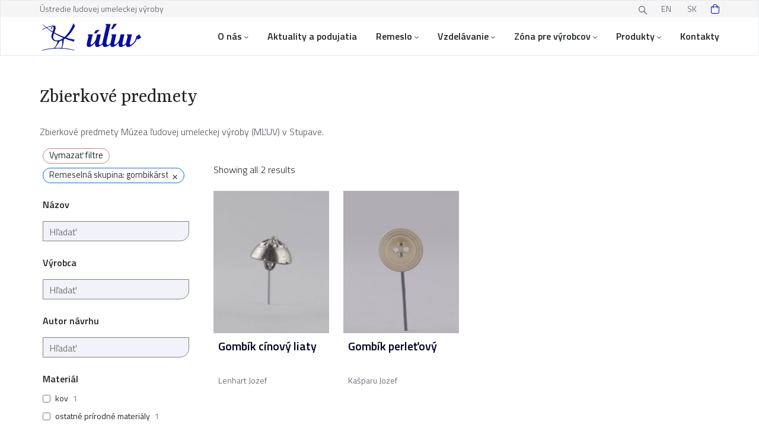

--- FILE ---
content_type: text/html; charset=UTF-8
request_url: https://uluv.sk/kategoria-vyrobkov/zbierkove-predmety/produkt-remeslo-gombikarstvo/?filter_material=kamen
body_size: 20659
content:

<!DOCTYPE html>
<html class="sk no-js" lang="sk">

<head>
	<meta charset="UTF-8">
	<meta name="viewport" content="width=device-width, initial-scale=1, maximum-scale=1" />

    <link rel="stylesheet" href="https://cdn.jsdelivr.net/gh/orestbida/cookieconsent@v2.9.2/dist/cookieconsent.css">

	<!-- Favicon -->
	<link rel="apple-touch-icon" sizes="180x180" href="https://uluv.sk/wp-content/themes/uluv/assets/favicon/apple-touch-icon.png">
	<link rel="icon" type="image/png" sizes="32x32" href="https://uluv.sk/wp-content/themes/uluv/assets/favicon/favicon-32x32.png">
	<link rel="icon" type="image/png" sizes="16x16" href="https://uluv.sk/wp-content/themes/uluv/assets/favicon/favicon-16x16.png">
	<link rel="manifest" href="https://uluv.sk/wp-content/themes/uluv/assets/favicon/site.webmanifest">
	<link rel="mask-icon" href="https://uluv.sk/wp-content/themes/uluv/favicon/safari-pinned-tab.svg" color="#5bbad5">
	<link rel="shortcut icon" href="https://uluv.sk/wp-content/themes/uluv/assets/favicon/favicon.ico">
	<meta name="msapplication-TileColor" content="#da532c">
	<meta name="msapplication-config" content="https://uluv.sk/wp-content/themes/uluv/assets/favicon/browserconfig.xml">
	<meta name="theme-color" content="#ffffff">

	<!-- Fonts -->
	<link rel="preconnect" href="https://fonts.googleapis.com">
	<link rel="preconnect" href="https://fonts.gstatic.com" crossorigin>
	<meta name="viewport" content="width=device-width, initial-scale=1.0">
	<link href="https://fonts.googleapis.com/css2?family=Titillium+Web:wght@300;400;600&family=Yrsa:wght@400;500;700&display=swap" rel="stylesheet">
    <link rel="stylesheet" type="text/css" href="//cdn.jsdelivr.net/npm/slick-carousel@1.8.1/slick/slick.css"/>

	<!-- wordpress head -->
	<link rel="alternate" href="https://uluv.sk/en/product-category/collection-items/" hreflang="en" />
<link rel="alternate" href="https://uluv.sk/kategoria-vyrobkov/zbierkove-predmety/" hreflang="sk" />
<!-- This page was genereated by the Filter Everything plugin v 1.9.1 - https://filtereverything.pro -->
<title>Zbierkové predmety Archives - ÚĽUV</title>
<meta name='robots' content='noindex, nofollow' />
<!-- / Zásuvný modul Filtrovat vše -->
<link rel="alternate" type="application/rss+xml" title="Feed ÚĽUV &raquo; Zbierkové predmety Kategória" href="https://uluv.sk/kategoria-vyrobkov/zbierkove-predmety/feed/" />
<style id='wp-img-auto-sizes-contain-inline-css' type='text/css'>
img:is([sizes=auto i],[sizes^="auto," i]){contain-intrinsic-size:3000px 1500px}
/*# sourceURL=wp-img-auto-sizes-contain-inline-css */
</style>
<style id='wp-emoji-styles-inline-css' type='text/css'>

	img.wp-smiley, img.emoji {
		display: inline !important;
		border: none !important;
		box-shadow: none !important;
		height: 1em !important;
		width: 1em !important;
		margin: 0 0.07em !important;
		vertical-align: -0.1em !important;
		background: none !important;
		padding: 0 !important;
	}
/*# sourceURL=wp-emoji-styles-inline-css */
</style>
<style id='wp-block-library-inline-css' type='text/css'>
:root{--wp-block-synced-color:#7a00df;--wp-block-synced-color--rgb:122,0,223;--wp-bound-block-color:var(--wp-block-synced-color);--wp-editor-canvas-background:#ddd;--wp-admin-theme-color:#007cba;--wp-admin-theme-color--rgb:0,124,186;--wp-admin-theme-color-darker-10:#006ba1;--wp-admin-theme-color-darker-10--rgb:0,107,160.5;--wp-admin-theme-color-darker-20:#005a87;--wp-admin-theme-color-darker-20--rgb:0,90,135;--wp-admin-border-width-focus:2px}@media (min-resolution:192dpi){:root{--wp-admin-border-width-focus:1.5px}}.wp-element-button{cursor:pointer}:root .has-very-light-gray-background-color{background-color:#eee}:root .has-very-dark-gray-background-color{background-color:#313131}:root .has-very-light-gray-color{color:#eee}:root .has-very-dark-gray-color{color:#313131}:root .has-vivid-green-cyan-to-vivid-cyan-blue-gradient-background{background:linear-gradient(135deg,#00d084,#0693e3)}:root .has-purple-crush-gradient-background{background:linear-gradient(135deg,#34e2e4,#4721fb 50%,#ab1dfe)}:root .has-hazy-dawn-gradient-background{background:linear-gradient(135deg,#faaca8,#dad0ec)}:root .has-subdued-olive-gradient-background{background:linear-gradient(135deg,#fafae1,#67a671)}:root .has-atomic-cream-gradient-background{background:linear-gradient(135deg,#fdd79a,#004a59)}:root .has-nightshade-gradient-background{background:linear-gradient(135deg,#330968,#31cdcf)}:root .has-midnight-gradient-background{background:linear-gradient(135deg,#020381,#2874fc)}:root{--wp--preset--font-size--normal:16px;--wp--preset--font-size--huge:42px}.has-regular-font-size{font-size:1em}.has-larger-font-size{font-size:2.625em}.has-normal-font-size{font-size:var(--wp--preset--font-size--normal)}.has-huge-font-size{font-size:var(--wp--preset--font-size--huge)}.has-text-align-center{text-align:center}.has-text-align-left{text-align:left}.has-text-align-right{text-align:right}.has-fit-text{white-space:nowrap!important}#end-resizable-editor-section{display:none}.aligncenter{clear:both}.items-justified-left{justify-content:flex-start}.items-justified-center{justify-content:center}.items-justified-right{justify-content:flex-end}.items-justified-space-between{justify-content:space-between}.screen-reader-text{border:0;clip-path:inset(50%);height:1px;margin:-1px;overflow:hidden;padding:0;position:absolute;width:1px;word-wrap:normal!important}.screen-reader-text:focus{background-color:#ddd;clip-path:none;color:#444;display:block;font-size:1em;height:auto;left:5px;line-height:normal;padding:15px 23px 14px;text-decoration:none;top:5px;width:auto;z-index:100000}html :where(.has-border-color){border-style:solid}html :where([style*=border-top-color]){border-top-style:solid}html :where([style*=border-right-color]){border-right-style:solid}html :where([style*=border-bottom-color]){border-bottom-style:solid}html :where([style*=border-left-color]){border-left-style:solid}html :where([style*=border-width]){border-style:solid}html :where([style*=border-top-width]){border-top-style:solid}html :where([style*=border-right-width]){border-right-style:solid}html :where([style*=border-bottom-width]){border-bottom-style:solid}html :where([style*=border-left-width]){border-left-style:solid}html :where(img[class*=wp-image-]){height:auto;max-width:100%}:where(figure){margin:0 0 1em}html :where(.is-position-sticky){--wp-admin--admin-bar--position-offset:var(--wp-admin--admin-bar--height,0px)}@media screen and (max-width:600px){html :where(.is-position-sticky){--wp-admin--admin-bar--position-offset:0px}}

/*# sourceURL=wp-block-library-inline-css */
</style><link rel='stylesheet' id='wc-blocks-style-css' href='https://uluv.sk/wp-content/plugins/woocommerce/assets/client/blocks/wc-blocks.css?ver=wc-10.4.3' type='text/css' media='all' />
<style id='global-styles-inline-css' type='text/css'>
:root{--wp--preset--aspect-ratio--square: 1;--wp--preset--aspect-ratio--4-3: 4/3;--wp--preset--aspect-ratio--3-4: 3/4;--wp--preset--aspect-ratio--3-2: 3/2;--wp--preset--aspect-ratio--2-3: 2/3;--wp--preset--aspect-ratio--16-9: 16/9;--wp--preset--aspect-ratio--9-16: 9/16;--wp--preset--color--black: #000000;--wp--preset--color--cyan-bluish-gray: #abb8c3;--wp--preset--color--white: #ffffff;--wp--preset--color--pale-pink: #f78da7;--wp--preset--color--vivid-red: #cf2e2e;--wp--preset--color--luminous-vivid-orange: #ff6900;--wp--preset--color--luminous-vivid-amber: #fcb900;--wp--preset--color--light-green-cyan: #7bdcb5;--wp--preset--color--vivid-green-cyan: #00d084;--wp--preset--color--pale-cyan-blue: #8ed1fc;--wp--preset--color--vivid-cyan-blue: #0693e3;--wp--preset--color--vivid-purple: #9b51e0;--wp--preset--gradient--vivid-cyan-blue-to-vivid-purple: linear-gradient(135deg,rgb(6,147,227) 0%,rgb(155,81,224) 100%);--wp--preset--gradient--light-green-cyan-to-vivid-green-cyan: linear-gradient(135deg,rgb(122,220,180) 0%,rgb(0,208,130) 100%);--wp--preset--gradient--luminous-vivid-amber-to-luminous-vivid-orange: linear-gradient(135deg,rgb(252,185,0) 0%,rgb(255,105,0) 100%);--wp--preset--gradient--luminous-vivid-orange-to-vivid-red: linear-gradient(135deg,rgb(255,105,0) 0%,rgb(207,46,46) 100%);--wp--preset--gradient--very-light-gray-to-cyan-bluish-gray: linear-gradient(135deg,rgb(238,238,238) 0%,rgb(169,184,195) 100%);--wp--preset--gradient--cool-to-warm-spectrum: linear-gradient(135deg,rgb(74,234,220) 0%,rgb(151,120,209) 20%,rgb(207,42,186) 40%,rgb(238,44,130) 60%,rgb(251,105,98) 80%,rgb(254,248,76) 100%);--wp--preset--gradient--blush-light-purple: linear-gradient(135deg,rgb(255,206,236) 0%,rgb(152,150,240) 100%);--wp--preset--gradient--blush-bordeaux: linear-gradient(135deg,rgb(254,205,165) 0%,rgb(254,45,45) 50%,rgb(107,0,62) 100%);--wp--preset--gradient--luminous-dusk: linear-gradient(135deg,rgb(255,203,112) 0%,rgb(199,81,192) 50%,rgb(65,88,208) 100%);--wp--preset--gradient--pale-ocean: linear-gradient(135deg,rgb(255,245,203) 0%,rgb(182,227,212) 50%,rgb(51,167,181) 100%);--wp--preset--gradient--electric-grass: linear-gradient(135deg,rgb(202,248,128) 0%,rgb(113,206,126) 100%);--wp--preset--gradient--midnight: linear-gradient(135deg,rgb(2,3,129) 0%,rgb(40,116,252) 100%);--wp--preset--font-size--small: 13px;--wp--preset--font-size--medium: 20px;--wp--preset--font-size--large: 36px;--wp--preset--font-size--x-large: 42px;--wp--preset--spacing--20: 0.44rem;--wp--preset--spacing--30: 0.67rem;--wp--preset--spacing--40: 1rem;--wp--preset--spacing--50: 1.5rem;--wp--preset--spacing--60: 2.25rem;--wp--preset--spacing--70: 3.38rem;--wp--preset--spacing--80: 5.06rem;--wp--preset--shadow--natural: 6px 6px 9px rgba(0, 0, 0, 0.2);--wp--preset--shadow--deep: 12px 12px 50px rgba(0, 0, 0, 0.4);--wp--preset--shadow--sharp: 6px 6px 0px rgba(0, 0, 0, 0.2);--wp--preset--shadow--outlined: 6px 6px 0px -3px rgb(255, 255, 255), 6px 6px rgb(0, 0, 0);--wp--preset--shadow--crisp: 6px 6px 0px rgb(0, 0, 0);}:where(.is-layout-flex){gap: 0.5em;}:where(.is-layout-grid){gap: 0.5em;}body .is-layout-flex{display: flex;}.is-layout-flex{flex-wrap: wrap;align-items: center;}.is-layout-flex > :is(*, div){margin: 0;}body .is-layout-grid{display: grid;}.is-layout-grid > :is(*, div){margin: 0;}:where(.wp-block-columns.is-layout-flex){gap: 2em;}:where(.wp-block-columns.is-layout-grid){gap: 2em;}:where(.wp-block-post-template.is-layout-flex){gap: 1.25em;}:where(.wp-block-post-template.is-layout-grid){gap: 1.25em;}.has-black-color{color: var(--wp--preset--color--black) !important;}.has-cyan-bluish-gray-color{color: var(--wp--preset--color--cyan-bluish-gray) !important;}.has-white-color{color: var(--wp--preset--color--white) !important;}.has-pale-pink-color{color: var(--wp--preset--color--pale-pink) !important;}.has-vivid-red-color{color: var(--wp--preset--color--vivid-red) !important;}.has-luminous-vivid-orange-color{color: var(--wp--preset--color--luminous-vivid-orange) !important;}.has-luminous-vivid-amber-color{color: var(--wp--preset--color--luminous-vivid-amber) !important;}.has-light-green-cyan-color{color: var(--wp--preset--color--light-green-cyan) !important;}.has-vivid-green-cyan-color{color: var(--wp--preset--color--vivid-green-cyan) !important;}.has-pale-cyan-blue-color{color: var(--wp--preset--color--pale-cyan-blue) !important;}.has-vivid-cyan-blue-color{color: var(--wp--preset--color--vivid-cyan-blue) !important;}.has-vivid-purple-color{color: var(--wp--preset--color--vivid-purple) !important;}.has-black-background-color{background-color: var(--wp--preset--color--black) !important;}.has-cyan-bluish-gray-background-color{background-color: var(--wp--preset--color--cyan-bluish-gray) !important;}.has-white-background-color{background-color: var(--wp--preset--color--white) !important;}.has-pale-pink-background-color{background-color: var(--wp--preset--color--pale-pink) !important;}.has-vivid-red-background-color{background-color: var(--wp--preset--color--vivid-red) !important;}.has-luminous-vivid-orange-background-color{background-color: var(--wp--preset--color--luminous-vivid-orange) !important;}.has-luminous-vivid-amber-background-color{background-color: var(--wp--preset--color--luminous-vivid-amber) !important;}.has-light-green-cyan-background-color{background-color: var(--wp--preset--color--light-green-cyan) !important;}.has-vivid-green-cyan-background-color{background-color: var(--wp--preset--color--vivid-green-cyan) !important;}.has-pale-cyan-blue-background-color{background-color: var(--wp--preset--color--pale-cyan-blue) !important;}.has-vivid-cyan-blue-background-color{background-color: var(--wp--preset--color--vivid-cyan-blue) !important;}.has-vivid-purple-background-color{background-color: var(--wp--preset--color--vivid-purple) !important;}.has-black-border-color{border-color: var(--wp--preset--color--black) !important;}.has-cyan-bluish-gray-border-color{border-color: var(--wp--preset--color--cyan-bluish-gray) !important;}.has-white-border-color{border-color: var(--wp--preset--color--white) !important;}.has-pale-pink-border-color{border-color: var(--wp--preset--color--pale-pink) !important;}.has-vivid-red-border-color{border-color: var(--wp--preset--color--vivid-red) !important;}.has-luminous-vivid-orange-border-color{border-color: var(--wp--preset--color--luminous-vivid-orange) !important;}.has-luminous-vivid-amber-border-color{border-color: var(--wp--preset--color--luminous-vivid-amber) !important;}.has-light-green-cyan-border-color{border-color: var(--wp--preset--color--light-green-cyan) !important;}.has-vivid-green-cyan-border-color{border-color: var(--wp--preset--color--vivid-green-cyan) !important;}.has-pale-cyan-blue-border-color{border-color: var(--wp--preset--color--pale-cyan-blue) !important;}.has-vivid-cyan-blue-border-color{border-color: var(--wp--preset--color--vivid-cyan-blue) !important;}.has-vivid-purple-border-color{border-color: var(--wp--preset--color--vivid-purple) !important;}.has-vivid-cyan-blue-to-vivid-purple-gradient-background{background: var(--wp--preset--gradient--vivid-cyan-blue-to-vivid-purple) !important;}.has-light-green-cyan-to-vivid-green-cyan-gradient-background{background: var(--wp--preset--gradient--light-green-cyan-to-vivid-green-cyan) !important;}.has-luminous-vivid-amber-to-luminous-vivid-orange-gradient-background{background: var(--wp--preset--gradient--luminous-vivid-amber-to-luminous-vivid-orange) !important;}.has-luminous-vivid-orange-to-vivid-red-gradient-background{background: var(--wp--preset--gradient--luminous-vivid-orange-to-vivid-red) !important;}.has-very-light-gray-to-cyan-bluish-gray-gradient-background{background: var(--wp--preset--gradient--very-light-gray-to-cyan-bluish-gray) !important;}.has-cool-to-warm-spectrum-gradient-background{background: var(--wp--preset--gradient--cool-to-warm-spectrum) !important;}.has-blush-light-purple-gradient-background{background: var(--wp--preset--gradient--blush-light-purple) !important;}.has-blush-bordeaux-gradient-background{background: var(--wp--preset--gradient--blush-bordeaux) !important;}.has-luminous-dusk-gradient-background{background: var(--wp--preset--gradient--luminous-dusk) !important;}.has-pale-ocean-gradient-background{background: var(--wp--preset--gradient--pale-ocean) !important;}.has-electric-grass-gradient-background{background: var(--wp--preset--gradient--electric-grass) !important;}.has-midnight-gradient-background{background: var(--wp--preset--gradient--midnight) !important;}.has-small-font-size{font-size: var(--wp--preset--font-size--small) !important;}.has-medium-font-size{font-size: var(--wp--preset--font-size--medium) !important;}.has-large-font-size{font-size: var(--wp--preset--font-size--large) !important;}.has-x-large-font-size{font-size: var(--wp--preset--font-size--x-large) !important;}
/*# sourceURL=global-styles-inline-css */
</style>

<style id='classic-theme-styles-inline-css' type='text/css'>
/*! This file is auto-generated */
.wp-block-button__link{color:#fff;background-color:#32373c;border-radius:9999px;box-shadow:none;text-decoration:none;padding:calc(.667em + 2px) calc(1.333em + 2px);font-size:1.125em}.wp-block-file__button{background:#32373c;color:#fff;text-decoration:none}
/*# sourceURL=/wp-includes/css/classic-themes.min.css */
</style>
<link rel='stylesheet' id='contact-form-7-css' href='https://uluv.sk/wp-content/plugins/contact-form-7/includes/css/styles.css?ver=6.1.4' type='text/css' media='all' />
<link rel='stylesheet' id='woocommerce-layout-css' href='https://uluv.sk/wp-content/plugins/woocommerce/assets/css/woocommerce-layout.css?ver=10.4.3' type='text/css' media='all' />
<link rel='stylesheet' id='woocommerce-smallscreen-css' href='https://uluv.sk/wp-content/plugins/woocommerce/assets/css/woocommerce-smallscreen.css?ver=10.4.3' type='text/css' media='only screen and (max-width: 768px)' />
<link rel='stylesheet' id='woocommerce-general-css' href='https://uluv.sk/wp-content/plugins/woocommerce/assets/css/woocommerce.css?ver=10.4.3' type='text/css' media='all' />
<style id='woocommerce-inline-inline-css' type='text/css'>
.woocommerce form .form-row .required { visibility: visible; }
/*# sourceURL=woocommerce-inline-inline-css */
</style>
<link rel='stylesheet' id='wpcf7-redirect-script-frontend-css' href='https://uluv.sk/wp-content/plugins/wpcf7-redirect/build/assets/frontend-script.css?ver=2c532d7e2be36f6af233' type='text/css' media='all' />
<link rel='stylesheet' id='dflip-style-css' href='https://uluv.sk/wp-content/plugins/3d-flipbook-dflip-lite/assets/css/dflip.min.css?ver=2.4.20' type='text/css' media='all' />
<link rel='stylesheet' id='wp-pagenavi-css' href='https://uluv.sk/wp-content/plugins/wp-pagenavi/pagenavi-css.css?ver=2.70' type='text/css' media='all' />
<link rel='stylesheet' id='wpc-filter-everything-css' href='https://uluv.sk/wp-content/plugins/filter-everything-pro/assets/css/filter-everything.min.css?ver=1.9.1' type='text/css' media='all' />
<link rel='stylesheet' id='wpc-filter-everything-custom-css' href='https://uluv.sk/wp-content/uploads/cache/filter-everything/06dba682bdb6398de7a0bec256fed12c.css?ver=6.9' type='text/css' media='all' />
<script type="text/javascript" src="https://uluv.sk/wp-includes/js/jquery/jquery.min.js?ver=3.7.1" id="jquery-core-js"></script>
<script type="text/javascript" src="https://uluv.sk/wp-includes/js/jquery/jquery-migrate.min.js?ver=3.4.1" id="jquery-migrate-js"></script>
<script type="text/javascript" src="https://uluv.sk/wp-content/plugins/woocommerce/assets/js/jquery-blockui/jquery.blockUI.min.js?ver=2.7.0-wc.10.4.3" id="wc-jquery-blockui-js" defer="defer" data-wp-strategy="defer"></script>
<script type="text/javascript" id="wc-add-to-cart-js-extra">
/* <![CDATA[ */
var wc_add_to_cart_params = {"ajax_url":"/wp-admin/admin-ajax.php","wc_ajax_url":"/?wc-ajax=%%endpoint%%","i18n_view_cart":"Zobrazi\u0165 ko\u0161\u00edk","cart_url":"https://uluv.sk/kosik/","is_cart":"","cart_redirect_after_add":"no"};
//# sourceURL=wc-add-to-cart-js-extra
/* ]]> */
</script>
<script type="text/javascript" src="https://uluv.sk/wp-content/plugins/woocommerce/assets/js/frontend/add-to-cart.min.js?ver=10.4.3" id="wc-add-to-cart-js" defer="defer" data-wp-strategy="defer"></script>
<script type="text/javascript" src="https://uluv.sk/wp-content/plugins/woocommerce/assets/js/js-cookie/js.cookie.min.js?ver=2.1.4-wc.10.4.3" id="wc-js-cookie-js" defer="defer" data-wp-strategy="defer"></script>
<script type="text/javascript" id="woocommerce-js-extra">
/* <![CDATA[ */
var woocommerce_params = {"ajax_url":"/wp-admin/admin-ajax.php","wc_ajax_url":"/?wc-ajax=%%endpoint%%","i18n_password_show":"Zobrazi\u0165 heslo","i18n_password_hide":"Skry\u0165 heslo"};
//# sourceURL=woocommerce-js-extra
/* ]]> */
</script>
<script type="text/javascript" src="https://uluv.sk/wp-content/plugins/woocommerce/assets/js/frontend/woocommerce.min.js?ver=10.4.3" id="woocommerce-js" defer="defer" data-wp-strategy="defer"></script>
<link rel="https://api.w.org/" href="https://uluv.sk/wp-json/" /><link rel="alternate" title="JSON" type="application/json" href="https://uluv.sk/wp-json/wp/v2/product_cat/372" /><link rel="EditURI" type="application/rsd+xml" title="RSD" href="https://uluv.sk/xmlrpc.php?rsd" />
<meta name="generator" content="WordPress 6.9" />
	<noscript><style>.woocommerce-product-gallery{ opacity: 1 !important; }</style></noscript>
	<style type="text/css" id="filter-everything-inline-css">.wpc-orderby-select{width:100%}.wpc-filters-open-button-container{display:none}.wpc-debug-message{padding:16px;font-size:14px;border:1px dashed #ccc;margin-bottom:20px}.wpc-debug-title{visibility:hidden}.wpc-button-inner,.wpc-chip-content{display:flex;align-items:center}.wpc-icon-html-wrapper{position:relative;margin-right:10px;top:2px}.wpc-icon-html-wrapper span{display:block;height:1px;width:18px;border-radius:3px;background:#2c2d33;margin-bottom:4px;position:relative}span.wpc-icon-line-1:after,span.wpc-icon-line-2:after,span.wpc-icon-line-3:after{content:"";display:block;width:3px;height:3px;border:1px solid #2c2d33;background-color:#fff;position:absolute;top:-2px;box-sizing:content-box}span.wpc-icon-line-3:after{border-radius:50%;left:2px}span.wpc-icon-line-1:after{border-radius:50%;left:5px}span.wpc-icon-line-2:after{border-radius:50%;left:12px}body .wpc-filters-open-button-container a.wpc-filters-open-widget,body .wpc-filters-open-button-container a.wpc-open-close-filters-button{display:inline-block;text-align:left;border:1px solid #2c2d33;border-radius:2px;line-height:1.5;padding:7px 12px;background-color:transparent;color:#2c2d33;box-sizing:border-box;text-decoration:none!important;font-weight:400;transition:none;position:relative}@media screen and (max-width:768px){.wpc_show_bottom_widget .wpc-filters-open-button-container,.wpc_show_open_close_button .wpc-filters-open-button-container{display:block}.wpc_show_bottom_widget .wpc-filters-open-button-container{margin-top:1em;margin-bottom:1em}}</style>

	<!-- CSS -->
	<link rel="stylesheet" href="https://uluv.sk/wp-content/themes/uluv/assets/css/bootstrap.css">
	<link rel="stylesheet" href="https://uluv.sk/wp-content/themes/uluv/assets/css/fancybox.min.css">
	<link rel="stylesheet" href="https://uluv.sk/wp-content/themes/uluv/assets/css/custom.css?v=1768982067">
	<link rel="stylesheet" href="https://uluv.sk/wp-content/themes/uluv/assets/css/styles.css?v=1768982067">
	<link rel="stylesheet" href="https://uluv.sk/wp-content/themes/uluv/assets/css/style-small-devices.css?v=1768982067">
	<link rel="stylesheet" href="https://uluv.sk/wp-content/themes/uluv/assets/css/style-desktop-devices.css?v=1768982067">

    <script data-cookiecategory="analytics" type="text/plain" async src="https://www.googletagmanager.com/gtag/js?id=GTM-5MVGC52"></script>
    <script data-cookiecategory="analytics" type="text/plain">
        window.dataLayer = window.dataLayer || [];
        function gtag(){dataLayer.push(arguments);}
        gtag('js', new Date());

        gtag('config', 'GTM-5MVGC52');
    </script>
</head>

<body id="post-77277" class="archive tax-product_cat term-zbierkove-predmety term-372 wp-theme-uluv theme-uluv woocommerce woocommerce-page woocommerce-no-js not-home wpc_is_filter_request">

<script defer src="https://cdn.jsdelivr.net/gh/orestbida/cookieconsent@v2.9.2/dist/cookieconsent.js"></script>
<script defer src="https://uluv.sk/wp-content/themes/uluv/assets/js/cookieconsent-init.js"></script>


<!-- Google Tag Manager (noscript) --><noscript><iframe src="https://www.googletagmanager.com/ns.html?id=GTM-5MVGC52" height="0" width="0" style="display:none;visibility:hidden"></iframe></noscript><!-- End Google Tag Manager (noscript) -->
		<!--Mobile navigation-->
    <nav class="container-xl d-lg-none flex justify-content-between fixed-top" role="navigation">
        <div>
            <a class="skip-link" href='#main'>Prejsť na obsah</a>
        </div>
        <div class="d-flex justify-content-between">
			
            <a href="/"><img class="logo" src="https://uluv.sk/wp-content/themes/uluv/assets/images/logo.svg" alt="ÚĽUV"/></a>
            <div class="d-flex align-items-center justify-content-end">
                <div class="d-flex justify-content-center align-content-center header__cart header-icons ms-4">
                                            <div class="widget_shopping_cart_content"></div>                                    </div>
                <a href="/vyhladavanie/" class="d-flex justify-content-center align-content-center header__search header-icons ms-4"><img class="align-self-center" src="https://uluv.sk/wp-content/themes/uluv/assets/images/search.svg" alt="hladaj"/></a>
                <div role="button" tabindex="0" class="d-flex justify-content-center align-content-center header__hamburger header-icons ms-4 cursor" aria-expanded="false" aria-label="rozbaliť menu"><img class="align-self-center" src="https://uluv.sk/wp-content/themes/uluv/assets/images/hamburger.svg" alt="Menu"/></div>
            </div>

            <div class="mobile-menu">
                <div class="mobile-menu__header d-flex container-xl d-lg-none flex justify-content-between">
                    <a href="/"><img class="logo" src="https://uluv.sk/wp-content/themes/uluv/assets/images/logo.svg" alt="Logo"/></a>
                    <div class="d-flex align-items-center justify-content-end">
                        <div class="d-flex justify-content-center align-content-center header__cart header-icons ms-4">
                                                            <div class="widget_shopping_cart_content"></div>                                                    </div>
                        <a href="/vyhladavanie/" class="d-flex justify-content-center align-content-center header__search header-icons ms-4"><img class="align-self-center" src="https://uluv.sk/wp-content/themes/uluv/assets/images/search.svg" alt="hladaj"/></a>
                        <a href="javascript:void(0)" class="d-flex justify-content-center align-content-center header__hamburger header-icons ms-4"><img class="align-self-center" src="https://uluv.sk/wp-content/themes/uluv/assets/images/hamburger.svg" alt="Menu"/></a>
                    </div>
                </div>
                <ul id="menu-hlavne-menu-sk" class="heading-regular color-blue"><li id="menu-item-726" class="menu-item menu-item-type-custom menu-item-object-custom menu-item-has-children menu-item-726"><a href="/o-nas/">O nás</a>
<ul class="sub-menu submenu font-text-regular">
	<li id="menu-item-1478" class="menu-item menu-item-type-post_type menu-item-object-page menu-item-1478"><a href="https://uluv.sk/o-nas/">O nás</a></li>
	<li id="menu-item-63763" class="menu-item menu-item-type-custom menu-item-object-custom menu-item-has-children menu-item-63763"><a href="#">Regionálne centrá remesiel ÚĽUV</a>
	<ul class="sub-menu submenu font-text-regular">
		<li id="menu-item-63747" class="menu-item menu-item-type-post_type menu-item-object-page menu-item-63747"><a href="https://uluv.sk/o-nas/bratislava/">Bratislava</a></li>
		<li id="menu-item-63748" class="menu-item menu-item-type-post_type menu-item-object-page menu-item-63748"><a href="https://uluv.sk/o-nas/banska-bystrica/">Banská Bystrica</a></li>
		<li id="menu-item-63749" class="menu-item menu-item-type-post_type menu-item-object-page menu-item-63749"><a href="https://uluv.sk/o-nas/kosice/">Košice</a></li>
	</ul>
</li>
	<li id="menu-item-68183" class="menu-item menu-item-type-post_type menu-item-object-page menu-item-68183"><a href="https://uluv.sk/o-nas/galerie-uluv/">Galérie ÚĽUV</a></li>
	<li id="menu-item-723" class="menu-item menu-item-type-post_type menu-item-object-page menu-item-723"><a href="https://uluv.sk/o-nas/clenstvo-uluv-v-profesijnych-zdruzeniach/">Členstvo v profesijných združeniach</a></li>
	<li id="menu-item-724" class="menu-item menu-item-type-post_type menu-item-object-page menu-item-724"><a href="https://uluv.sk/o-nas/craftmove/">Projekt CRAFTMOVE</a></li>
	<li id="menu-item-258744" class="menu-item menu-item-type-post_type menu-item-object-page menu-item-258744"><a href="https://uluv.sk/o-nas/zaujimavosti/">Zaujímavosti</a></li>
</ul>
</li>
<li id="menu-item-63819" class="menu-item menu-item-type-custom menu-item-object-custom menu-item-63819"><a href="/podujatia/">Aktuality a podujatia</a></li>
<li id="menu-item-100643" class="menu-item menu-item-type-custom menu-item-object-custom menu-item-has-children menu-item-100643"><a href="/encyklopedia/">Remeslo</a>
<ul class="sub-menu submenu font-text-regular">
	<li id="menu-item-1292" class="menu-item menu-item-type-custom menu-item-object-custom menu-item-1292"><a href="/vyrobcovia/">Výrobcovia</a></li>
	<li id="menu-item-113580" class="menu-item menu-item-type-custom menu-item-object-custom menu-item-113580"><a href="/vyrobcovia/?typ_osoby=autor">Autori</a></li>
	<li id="menu-item-63746" class="menu-item menu-item-type-custom menu-item-object-custom menu-item-63746"><a href="/kategoria-vyrobkov/vyrobky/">Výrobky</a></li>
	<li id="menu-item-1293" class="menu-item menu-item-type-custom menu-item-object-custom menu-item-1293"><a href="/encyklopedia/">Encyklopédia remesiel</a></li>
</ul>
</li>
<li id="menu-item-95208" class="menu-item menu-item-type-custom menu-item-object-custom menu-item-has-children menu-item-95208"><a href="/kurzy/">Vzdelávanie</a>
<ul class="sub-menu submenu font-text-regular">
	<li id="menu-item-1334" class="menu-item menu-item-type-custom menu-item-object-custom menu-item-1334"><a href="/kurzy/">Škola remesiel / kurzy</a></li>
	<li id="menu-item-1357" class="menu-item menu-item-type-post_type menu-item-object-page menu-item-1357"><a href="https://uluv.sk/muzeum/">Múzeum</a></li>
	<li id="menu-item-1358" class="menu-item menu-item-type-post_type menu-item-object-page menu-item-1358"><a href="https://uluv.sk/kniznica/">Knižnica</a></li>
	<li id="menu-item-99830" class="menu-item menu-item-type-post_type menu-item-object-page menu-item-99830"><a href="https://uluv.sk/vydavatelstvo/">Vydavateľstvo</a></li>
</ul>
</li>
<li id="menu-item-64473" class="menu-item menu-item-type-custom menu-item-object-custom menu-item-has-children menu-item-64473"><a href="/zona-pre-vyrobcov/">Zóna pre výrobcov</a>
<ul class="sub-menu submenu font-text-regular">
	<li id="menu-item-474" class="menu-item menu-item-type-post_type menu-item-object-page menu-item-474"><a href="https://uluv.sk/zona-pre-vyrobcov/">Zóna pre výrobcov</a></li>
	<li id="menu-item-1315" class="menu-item menu-item-type-post_type menu-item-object-page menu-item-1315"><a href="https://uluv.sk/zona-pre-vyrobcov/otvoreny-atelier/">Otvorený ateliér</a></li>
</ul>
</li>
<li id="menu-item-100644" class="menu-item menu-item-type-custom menu-item-object-custom menu-item-has-children menu-item-100644"><a href="/kategoria-vyrobkov/produkt/">Produkty</a>
<ul class="sub-menu submenu font-text-regular">
	<li id="menu-item-62669" class="menu-item menu-item-type-custom menu-item-object-custom menu-item-62669"><a href="/kategoria-vyrobkov/produkt/">E-shop</a></li>
	<li id="menu-item-64159" class="menu-item menu-item-type-post_type menu-item-object-page menu-item-64159"><a href="https://uluv.sk/produkty/predajne-uluv/">Predajne ÚĽUV</a></li>
	<li id="menu-item-98568" class="menu-item menu-item-type-post_type menu-item-object-page menu-item-98568"><a href="https://uluv.sk/casopis-rud/">Časopis RUD</a></li>
</ul>
</li>
<li id="menu-item-74" class="menu-item menu-item-type-post_type menu-item-object-page menu-item-74"><a href="https://uluv.sk/kontakty/">Kontakty</a></li>
</ul>                <div class="d-flex justify-content-around">
                                    </div>
                <div class="d-flex justify-content-end mt-4 me-5 lang-wrap">
                                            <ul>
	<li class="lang-item lang-item-71 lang-item-en lang-item-first"><a  lang="en-GB" hreflang="en-GB" href="https://uluv.sk/en/product-category/collection-items/">EN</a></li>
	<li class="lang-item lang-item-74 lang-item-sk current-lang"><a  lang="sk-SK" hreflang="sk-SK" href="https://uluv.sk/kategoria-vyrobkov/zbierkove-predmety/">SK</a></li>
</ul>
                                    </div>
            </div>
        </div>
	</nav>

	<!--Desktop navigation-->
	<nav class="d-none d-lg-block fixed-top" id="navigation" role="navigation">
        <a class="skip-link" href='#main'>Prejsť na obsah</a>
        <div class="navigation-top">
			<div class="container-xl d-flex justify-content-between font-text-small color-black-75">
				<div>Ústredie ľudovej umeleckej výroby</div>
				<div class="d-flex justify-content-end">
					<a href="/vyhladavanie/"><img src="https://uluv.sk/wp-content/themes/uluv/assets/images/search.svg" class="navigation-top__search" alt="hladaj"/></a>
										<div class="language">
													<ul>
	<li class="lang-item lang-item-71 lang-item-en lang-item-first"><a  lang="en-GB" hreflang="en-GB" href="https://uluv.sk/en/product-category/collection-items/">EN</a></li>
	<li class="lang-item lang-item-74 lang-item-sk current-lang"><a  lang="sk-SK" hreflang="sk-SK" href="https://uluv.sk/kategoria-vyrobkov/zbierkove-predmety/">SK</a></li>
</ul>
											</div>
					<div class="ms-4 minicart">
													<div class="widget_shopping_cart_content"></div>											</div>

				</div>
			</div>
		</div>
		<div class="container-xl">
			<div class="d-flex justify-content-between">
				<a href="/"><img class="logo" src="https://uluv.sk/wp-content/themes/uluv/assets/images/logo.svg" alt="ÚĽUV"></a>
				<div class="menu-desktop d-flex d-none">
					<ul id="menu-hlavne-menu-sk-1" class="d-flex align-items-center font-text-regular fw-bolder"><li class="menu-item menu-item-type-custom menu-item-object-custom menu-item-has-children menu-item-726"><a href="/o-nas/">O nás</a>
<ul class="sub-menu submenu font-text-regular">
	<li class="menu-item menu-item-type-post_type menu-item-object-page menu-item-1478"><a href="https://uluv.sk/o-nas/">O nás</a></li>
	<li class="menu-item menu-item-type-custom menu-item-object-custom menu-item-has-children menu-item-63763"><a href="#">Regionálne centrá remesiel ÚĽUV</a>
	<ul class="sub-menu submenu font-text-regular">
		<li class="menu-item menu-item-type-post_type menu-item-object-page menu-item-63747"><a href="https://uluv.sk/o-nas/bratislava/">Bratislava</a></li>
		<li class="menu-item menu-item-type-post_type menu-item-object-page menu-item-63748"><a href="https://uluv.sk/o-nas/banska-bystrica/">Banská Bystrica</a></li>
		<li class="menu-item menu-item-type-post_type menu-item-object-page menu-item-63749"><a href="https://uluv.sk/o-nas/kosice/">Košice</a></li>
	</ul>
</li>
	<li class="menu-item menu-item-type-post_type menu-item-object-page menu-item-68183"><a href="https://uluv.sk/o-nas/galerie-uluv/">Galérie ÚĽUV</a></li>
	<li class="menu-item menu-item-type-post_type menu-item-object-page menu-item-723"><a href="https://uluv.sk/o-nas/clenstvo-uluv-v-profesijnych-zdruzeniach/">Členstvo v profesijných združeniach</a></li>
	<li class="menu-item menu-item-type-post_type menu-item-object-page menu-item-724"><a href="https://uluv.sk/o-nas/craftmove/">Projekt CRAFTMOVE</a></li>
	<li class="menu-item menu-item-type-post_type menu-item-object-page menu-item-258744"><a href="https://uluv.sk/o-nas/zaujimavosti/">Zaujímavosti</a></li>
</ul>
</li>
<li class="menu-item menu-item-type-custom menu-item-object-custom menu-item-63819"><a href="/podujatia/">Aktuality a podujatia</a></li>
<li class="menu-item menu-item-type-custom menu-item-object-custom menu-item-has-children menu-item-100643"><a href="/encyklopedia/">Remeslo</a>
<ul class="sub-menu submenu font-text-regular">
	<li class="menu-item menu-item-type-custom menu-item-object-custom menu-item-1292"><a href="/vyrobcovia/">Výrobcovia</a></li>
	<li class="menu-item menu-item-type-custom menu-item-object-custom menu-item-113580"><a href="/vyrobcovia/?typ_osoby=autor">Autori</a></li>
	<li class="menu-item menu-item-type-custom menu-item-object-custom menu-item-63746"><a href="/kategoria-vyrobkov/vyrobky/">Výrobky</a></li>
	<li class="menu-item menu-item-type-custom menu-item-object-custom menu-item-1293"><a href="/encyklopedia/">Encyklopédia remesiel</a></li>
</ul>
</li>
<li class="menu-item menu-item-type-custom menu-item-object-custom menu-item-has-children menu-item-95208"><a href="/kurzy/">Vzdelávanie</a>
<ul class="sub-menu submenu font-text-regular">
	<li class="menu-item menu-item-type-custom menu-item-object-custom menu-item-1334"><a href="/kurzy/">Škola remesiel / kurzy</a></li>
	<li class="menu-item menu-item-type-post_type menu-item-object-page menu-item-1357"><a href="https://uluv.sk/muzeum/">Múzeum</a></li>
	<li class="menu-item menu-item-type-post_type menu-item-object-page menu-item-1358"><a href="https://uluv.sk/kniznica/">Knižnica</a></li>
	<li class="menu-item menu-item-type-post_type menu-item-object-page menu-item-99830"><a href="https://uluv.sk/vydavatelstvo/">Vydavateľstvo</a></li>
</ul>
</li>
<li class="menu-item menu-item-type-custom menu-item-object-custom menu-item-has-children menu-item-64473"><a href="/zona-pre-vyrobcov/">Zóna pre výrobcov</a>
<ul class="sub-menu submenu font-text-regular">
	<li class="menu-item menu-item-type-post_type menu-item-object-page menu-item-474"><a href="https://uluv.sk/zona-pre-vyrobcov/">Zóna pre výrobcov</a></li>
	<li class="menu-item menu-item-type-post_type menu-item-object-page menu-item-1315"><a href="https://uluv.sk/zona-pre-vyrobcov/otvoreny-atelier/">Otvorený ateliér</a></li>
</ul>
</li>
<li class="menu-item menu-item-type-custom menu-item-object-custom menu-item-has-children menu-item-100644"><a href="/kategoria-vyrobkov/produkt/">Produkty</a>
<ul class="sub-menu submenu font-text-regular">
	<li class="menu-item menu-item-type-custom menu-item-object-custom menu-item-62669"><a href="/kategoria-vyrobkov/produkt/">E-shop</a></li>
	<li class="menu-item menu-item-type-post_type menu-item-object-page menu-item-64159"><a href="https://uluv.sk/produkty/predajne-uluv/">Predajne ÚĽUV</a></li>
	<li class="menu-item menu-item-type-post_type menu-item-object-page menu-item-98568"><a href="https://uluv.sk/casopis-rud/">Časopis RUD</a></li>
</ul>
</li>
<li class="menu-item menu-item-type-post_type menu-item-object-page menu-item-74"><a href="https://uluv.sk/kontakty/">Kontakty</a></li>
</ul>				</div>
			</div>
		</div>
	</nav>
	
                    
    <div class="main" id="main">

            <!--About-->
            <div class="container-xl about pt-4">
                <h1 class="heading-medium mt-4 mb-4">Zbierkové predmety</h1>
                <p class="font-text-regular color-black-75 about__description">Zbierkové predmety Múzea ľudovej umeleckej výroby (MĽUV) v Stupave.</p>
            </div>
		
			<!-- Listing and filter -->
			<div class="container-xl">
				<div class="row">
					<!--Filters-->
					<div class="col-12 col-lg-3 pe-md-4">
                        <div class="d-flex justify-content-between align-items-center filter pt-3 d-lg-none">
                            <div><a href="#" class="uluv-button-primary font-button color-blue filter__show-filter">Filtrovať</a></div>
                        </div>
						<div class="filter-wrapper">
							<div class="d-flex mt-4 mt-md-0 mb-2 mb-md-0 w-100 d-md-none">
								<div class="font-breadcrumbs px-md-2 px-xl-0 d-flex color-black-75 w-100 mb-3"><a onclick="closeFilter()" href="#"><img class="me-1 mb-1" src="https://uluv.sk/wp-content/themes/uluv/assets/images/back.svg" alt="Back"/> Zavrieť filter</a></div>
							</div>
                                                            <div class="wpc-custom-selected-terms wpc-show-on-mobile">
<ul class="wpc-filter-chips-list wpc-filter-chips-113333-1 wpc-filter-chips-113333" data-set="113333" data-setcount="113333-1">
                        <li class="wpc-filter-chip wpc-chip-reset-all">
                <a href="https://uluv.sk/kategoria-vyrobkov/zbierkove-predmety/" title="">
                    <span class="wpc-chip-content">
                        <span class="wpc-filter-chip-name">Vymazať filtre</span>
                        <span class="wpc-chip-remove-icon">&#215;</span>
                    </span>
                </a>
            </li>
                    <li class="wpc-filter-chip wpc-chip-remeselna_skupina_produkt-8592">
                <a href="https://uluv.sk/kategoria-vyrobkov/zbierkove-predmety/?filter_material=kamen" title="Odstranění &laquo;Remeselná skupina: gombikárstvo&raquo; z výsledků">
                    <span class="wpc-chip-content">
                        <span class="wpc-filter-chip-name">Remeselná skupina: gombikárstvo</span>
                        <span class="wpc-chip-remove-icon">&#215;</span>
                    </span>
                </a>
            </li>
            </ul>
</div>
                                                                                                                <!-- Fulltext  -->
                            <div class="filter w-100 mt-4">
                                <fieldset>
                                    <label for="fulltext" class="filter-type heading-extra-small fw-bold d-flex justify-content-between">
                                        Názov  <img src="https://uluv.sk/wp-content/themes/uluv/assets/images/down.svg" alt="Down" class="d-md-none">
                                    </label>
                                    <div class="filter-content pt-md-2">
                                        <div class="font-text-regular mt-3 mb-2 mb-md-0 craft">
                                            <div class="w-100 mt-2"><input placeholder="Hľadať" value="" class="w-100 fulltext-input" type="text" name="product_name" id="fulltext" aria-label="Hľadať"></div>
                                        </div>
                                    </div>
                                </fieldset>
                            </div>
                                                                                    <!-- Fulltext  -->
                            <div class="filter w-100 mt-4">
                                <fieldset>
                                    <label for="fulltext2" class="filter-type heading-extra-small fw-bold d-flex justify-content-between">
                                        Výrobca  <img src="https://uluv.sk/wp-content/themes/uluv/assets/images/down.svg" alt="Down" class="d-md-none">
                                    </label>
                                    <div class="filter-content pt-md-2">
                                        <div class="font-text-regular mt-3 mb-2 mb-md-0 craft">
                                            <div class="w-100 mt-2"><input placeholder="Hľadať" value="" class="w-100 fulltext-input" type="text" name="producer_name" id="fulltext2" aria-label="Hľadať"></div>
                                        </div>
                                    </div>
                                </fieldset>
                            </div>
                                                                                    <!-- Fulltext  -->
                            <div class="filter w-100 mt-4">
                                <fieldset>
                                    <label for="fulltext3" class="filter-type heading-extra-small fw-bold d-flex justify-content-between">
                                        Autor návrhu  <img src="https://uluv.sk/wp-content/themes/uluv/assets/images/down.svg" alt="Down" class="d-md-none">
                                    </label>
                                    <div class="filter-content pt-md-2">
                                        <div class="font-text-regular mt-3 mb-2 mb-md-0 craft">
                                            <div class="w-100 mt-2"><input placeholder="Hľadať" value="" class="w-100 fulltext-input" type="text" name="product_author" id="fulltext3" aria-label="Hľadať"></div>
                                        </div>
                                    </div>
                                </fieldset>
                            </div>
                            
                            
                            <div class="filter w-100 mt-4">
                                                                    <div class="wpc-filters-main-wrap wpc-filter-set-113333 wpc-filter-request" data-set="113333">
<div class="wpc-filters-open-button-container wpc-open-button-113333">
    <a class="wpc-open-close-filters-button wpc-show-counts-yes" href="javascript:void(0);" data-wid="113333"><span class="wpc-button-inner"><span class="wpc-icon-html-wrapper">
    <span class="wpc-icon-line-1"></span>
    <span class="wpc-icon-line-2"></span>
    <span class="wpc-icon-line-3"></span>
</span>
    <span class="wpc-filters-button-text">Nalezeno (2)</span></span></a>
</div><div class="wpc-spinner"></div><div class="wpc-filters-widget-content wpc-show-counts-yes"><div class="wpc-widget-close-container">
                            <a class="wpc-widget-close-icon">
                                <span class="wpc-icon-html-wrapper">
                                <span class="wpc-icon-line-1"></span><span class="wpc-icon-line-2"></span><span class="wpc-icon-line-3"></span>
                                </span>
                            </a><span class="wpc-widget-popup-title">Filtry</span></div><div class="wpc-filters-widget-containers-wrapper">
<div class="wpc-filters-widget-top-container"><div class="wpc-widget-top-inside"><div class="wpc-inner-widget-chips-wrapper"><ul class="wpc-filter-chips-list wpc-filter-chips-113333-2 wpc-filter-chips-113333" data-set="113333" data-setcount="113333-2">
                        <li class="wpc-filter-chip wpc-chip-reset-all">
                <a href="https://uluv.sk/kategoria-vyrobkov/zbierkove-predmety/" title="">
                    <span class="wpc-chip-content">
                        <span class="wpc-filter-chip-name">Vymazať filtre</span>
                        <span class="wpc-chip-remove-icon">&#215;</span>
                    </span>
                </a>
            </li>
                    <li class="wpc-filter-chip wpc-chip-remeselna_skupina_produkt-8592">
                <a href="https://uluv.sk/kategoria-vyrobkov/zbierkove-predmety/?filter_material=kamen" title="Odstranění &laquo;Remeselná skupina: gombikárstvo&raquo; z výsledků">
                    <span class="wpc-chip-content">
                        <span class="wpc-filter-chip-name">Remeselná skupina: gombikárstvo</span>
                        <span class="wpc-chip-remove-icon">&#215;</span>
                    </span>
                </a>
            </li>
            </ul>
</div></div></div><div class="wpc-filters-scroll-container"><div class="wpc-filters-widget-wrapper">
<div class="wpc-instead-of-posts-found"></div><div class="wpc-filters-section wpc-filters-section-113334 wpc-filter-pa_material wpc-filter-taxonomy wpc-filter-layout-checkboxes wpc-counter-length-1 wpc-filter-more-less  wpc-filter-few-terms wpc-filter-terms-count-2 wpc-filter-visible-term-names" data-fid="113334">
            <div class="wpc-filter-header"><div class="widget-title wpc-filter-title">Materiál</div></div>    <div class="wpc-filter-content wpc-filter-pa_material">
                <ul class="wpc-filters-ul-list wpc-filters-checkboxes wpc-filters-list-113334">	<li class="wpc-checkbox-item wpc-term-item wpc-term-count-1 wpc-term-id-4343" id="wpc-term-taxonomy-pa_material-4343"><div class="wpc-term-item-content-wrapper"><input   type="checkbox" data-wpc-link="https://uluv.sk/kategoria-vyrobkov/zbierkove-predmety/produkt-material-kov/produkt-remeslo-gombikarstvo/?filter_material=kamen" id="wpc-checkbox-taxonomy-pa_material-4343" />
<label for="wpc-checkbox-taxonomy-pa_material-4343"><a href="https://uluv.sk/kategoria-vyrobkov/zbierkove-predmety/produkt-material-kov/produkt-remeslo-gombikarstvo/?filter_material=kamen" class="wpc-filter-link">kov</a><span class="wpc-term-count"><span class="wpc-term-count-brackets-open">(</span><span class="wpc-term-count-value">1</span><span class="wpc-term-count-brackets-close">)</span></span>&nbsp;
</label>
</div>
</li>
	<li class="wpc-checkbox-item wpc-term-item wpc-term-count-1 wpc-term-id-5503" id="wpc-term-taxonomy-pa_material-5503"><div class="wpc-term-item-content-wrapper"><input   type="checkbox" data-wpc-link="https://uluv.sk/kategoria-vyrobkov/zbierkove-predmety/produkt-material-ostatne-prirodne-materialy/produkt-remeslo-gombikarstvo/?filter_material=kamen" id="wpc-checkbox-taxonomy-pa_material-5503" />
<label for="wpc-checkbox-taxonomy-pa_material-5503"><a href="https://uluv.sk/kategoria-vyrobkov/zbierkove-predmety/produkt-material-ostatne-prirodne-materialy/produkt-remeslo-gombikarstvo/?filter_material=kamen" class="wpc-filter-link">ostatné prírodné materiály</a><span class="wpc-term-count"><span class="wpc-term-count-brackets-open">(</span><span class="wpc-term-count-value">1</span><span class="wpc-term-count-brackets-close">)</span></span>&nbsp;
</label>
</div>
</li>
      </ul>
                    <a class="wpc-see-more-control wpc-toggle-a" href="javascript:void(0);" data-fid="113334">Zobraziť viac</a>
            <a class="wpc-see-less-control wpc-toggle-a" href="javascript:void(0);" data-fid="113334">Zobraziť menej</a>
            </div>
</div><div class="wpc-filters-section wpc-filters-section-113335 wpc-filter-remeselna_skupina_produkt wpc-filter-taxonomy wpc-filter-layout-checkboxes wpc-counter-length-1 wpc-filter-has-selected wpc-filter-full-height wpc-filter-terms-count-2 wpc-filter-visible-term-names" data-fid="113335">
            <div class="wpc-filter-header"><div class="widget-title wpc-filter-title">Remeselná skupina</div></div>    <div class="wpc-filter-content wpc-filter-remeselna_skupina_produkt wpc-filter-has-hierarchy">
                <ul class="wpc-filters-ul-list wpc-filters-checkboxes wpc-filters-list-113335">	<li class="wpc-checkbox-item wpc-term-item wpc-term-count-2 wpc-term-id-8589 wpc-opened wpc-has-children wpc-has-not-empty-children" id="wpc-term-taxonomy-remeselna_skupina_produkt-8589"><div class="wpc-term-item-content-wrapper"><input   type="checkbox" data-wpc-link="https://uluv.sk/kategoria-vyrobkov/zbierkove-predmety/produkt-remeslo-gombikarstvo-and-ine-tradicne-remesla/?filter_material=kamen" id="wpc-checkbox-taxonomy-remeselna_skupina_produkt-8589" />
<label for="wpc-checkbox-taxonomy-remeselna_skupina_produkt-8589"><a href="https://uluv.sk/kategoria-vyrobkov/zbierkove-predmety/produkt-remeslo-gombikarstvo-and-ine-tradicne-remesla/?filter_material=kamen" class="wpc-filter-link">Iné tradičné remeslá</a><span class="wpc-term-count"><span class="wpc-term-count-brackets-open">(</span><span class="wpc-term-count-value">2</span><span class="wpc-term-count-brackets-close">)</span></span>&nbsp;
</label>
<i class="wpc-toggle-children-list" data-tid="8589"></i></div>
<ul class='children'>
	<li class="wpc-checkbox-item wpc-term-item wpc-term-count-2 wpc-term-id-8592  wpc-term-selected" id="wpc-term-taxonomy-remeselna_skupina_produkt-8592"><div class="wpc-term-item-content-wrapper"><input  checked='checked'  type="checkbox" data-wpc-link="https://uluv.sk/kategoria-vyrobkov/zbierkove-predmety/?filter_material=kamen" id="wpc-checkbox-taxonomy-remeselna_skupina_produkt-8592" />
<label for="wpc-checkbox-taxonomy-remeselna_skupina_produkt-8592"><a href="https://uluv.sk/kategoria-vyrobkov/zbierkove-predmety/?filter_material=kamen" class="wpc-filter-link">gombikárstvo</a><span class="wpc-term-count"><span class="wpc-term-count-brackets-open">(</span><span class="wpc-term-count-value">2</span><span class="wpc-term-count-brackets-close">)</span></span>&nbsp;
</label>
</div>
</li>
</ul>
</li>
      </ul>
            </div>
</div></div>
</div>
<div class="wpc-filters-widget-controls-container">
                <div class="wpc-filters-widget-controls-wrapper"><div class="wpc-filters-widget-controls-item wpc-filters-widget-controls-one">
    <a class="wpc-filters-apply-button wpc-posts-loaded" href="https://uluv.sk/kategoria-vyrobkov/zbierkove-predmety/produkt-remeslo-gombikarstvo/?filter_material=kamen">Zobrazit <span class="wpc-filters-found-posts-wrapper">(<span class="wpc-filters-found-posts">2</span>)</span></a>
</div>
<div class="wpc-filters-widget-controls-item wpc-filters-widget-controls-two">
    <a class="wpc-filters-close-button" href="https://uluv.sk/kategoria-vyrobkov/zbierkove-predmety/produkt-remeslo-gombikarstvo/?filter_material=kamen">Zrušit    </a>
</div>
                </div></div></div>
</div>
</div>
                                                            </div>

                            
                                <!-- Fulltext  -->
                                <div class="filter w-100 mt-4">
                                    <fieldset>
                                        <label for="fulltext3" class="filter-type heading-extra-small fw-bold d-flex justify-content-between">
                                            Kód výrobku  <img src="https://uluv.sk/wp-content/themes/uluv/assets/images/down.svg" alt="Down" class="d-md-none">
                                        </label>
                                        <div class="filter-content pt-md-2">
                                            <div class="font-text-regular mt-3 mb-2 mb-md-0 craft">
                                                <div class="w-100 mt-2"><input placeholder="Hľadať" value="" class="w-100 fulltext-input" type="text" name="product_code" id="fulltext3" aria-label="Hľadať"></div>
                                            </div>
                                        </div>
                                    </fieldset>
                                </div>
                            
                            
                            <div class="d-flex font-text-regular mt-4 font-text-regular product-search-button"><button type="submit" class="uluv-button-primary font-button color-blue">Zobraziť výsledky</button></div>
						</div>
					</div>
					<!--Listing-->
					<div class="col-12 col-lg-9">
						<div class="row">
							<div class="col"><div class="woocommerce-notices-wrapper"></div></div>
						</div>
						<div class="d-flex d-none d-lg-flex font-text-regular mt-4 font-text-regular justify-content-between align-items-center">
							<div><span>
	Showing all 2 results</span>
</div>
							<!--							--><!--<a href="--><!--" class="filter__cancel d-flex align-items-center">--><!-- <img src="--><!--/assets/images/courses/cross.svg" alt="cancel" /></a>--><!--							--><!--<a href="--><!--" class="filter__cancel d-flex align-items-center">--><!-- <img src="--><!--/assets/images/courses/cross.svg" alt="cancel"/></a>-->						</div>
                    <div class="row mt-4 product-list woo-products">
	
	
			
			<div class="term-description"><p>Zbierkové predmety Múzea ľudovej umeleckej výroby (MĽUV) v Stupave.</p>
</div>
			
				<div class="woocommerce-notices-wrapper"></div>
				
																					 <div class="col-6 col-sm-4 col-lg-3 manufacturers__manufacturer product type-product post-77277 status-publish first instock product_cat-zbierkove-predmety product_tag-lenhart-jozef has-post-thumbnail product-type-simple">
     <a href="https://uluv.sk/produkt/gombik-cinovy-liaty/">
        <div class="position-relative">
            <picture>
                <source srcset="https://uluv.sk/wp-content/uploads/2022/11/26521373-1-735x768.jpg" media="(min-width: 576px)"/>
                <img src="https://uluv.sk/wp-content/uploads/2022/11/26521373-1-735x768.jpg" alt="Gombík cínový liaty"/>
            </picture>
                    </div>
        <div class="heading-small color-black-100 mt-2 px-2 text-wrap product-title">Gombík cínový liaty</div>
                        <div class="font-text-small mt-3 px-2 color-black-75 product-term">Lenhart Jozef</div>
                     </a>
</div>																	 <div class="col-6 col-sm-4 col-lg-3 manufacturers__manufacturer product type-product post-77161 status-publish first instock product_cat-zbierkove-predmety has-post-thumbnail product-type-simple">
     <a href="https://uluv.sk/produkt/gombik-perletovy/">
        <div class="position-relative">
            <picture>
                <source srcset="https://uluv.sk/wp-content/uploads/2022/11/26521533-1.jpg" media="(min-width: 576px)"/>
                <img src="https://uluv.sk/wp-content/uploads/2022/11/26521533-1.jpg" alt="Gombík perleťový"/>
            </picture>
                    </div>
        <div class="heading-small color-black-100 mt-2 px-2 text-wrap product-title">Gombík perleťový</div>
                        <div class="font-text-small mt-3 px-2 color-black-75 product-term">Kašparu Jozef</div>
                     </a>
</div>									
				
				
				
							</div>
					</div>
				</div>
			</div>
		
		</div>
			
	
        <!-- Footer -->
        <footer class="container-xl mt-5" role="contentinfo">
            <div class="footer">
                <div class="footer__links1">
                    <div class="font-text-regular fw-bold color-blue pb-3">Užitočné odkazy</div>
                    <ul id="menu-rychle-odkazy-1-sk" class=""><li id="menu-item-103451" class="menu-item menu-item-type-post_type menu-item-object-page menu-item-103451"><a href="https://uluv.sk/o-nas/ponuka-zamestnania/">Ponuka zamestnania</a></li>
<li id="menu-item-265862" class="menu-item menu-item-type-post_type menu-item-object-page menu-item-265862"><a href="https://uluv.sk/o-nas/povinne-informacie/">Povinné informácie</a></li>
<li id="menu-item-65311" class="menu-item menu-item-type-post_type menu-item-object-page menu-item-65311"><a href="https://uluv.sk/formality/vseobecne-obchodne-podmienky/">Obchodné podmienky</a></li>
<li id="menu-item-119934" class="menu-item menu-item-type-post_type menu-item-object-page menu-item-privacy-policy menu-item-119934"><a rel="privacy-policy" href="https://uluv.sk/zasady-ochrany-osobnych-udajov/">Ochrana osobných údajov</a></li>
<li id="menu-item-484" class="menu-item menu-item-type-post_type menu-item-object-page menu-item-484"><a href="https://uluv.sk/formality/vyhlasenie-o-pristupnosti/">Vyhlásenie o prístupnosti</a></li>
<li id="menu-item-485" class="menu-item menu-item-type-custom menu-item-object-custom menu-item-485"><a href="/sitemap_index.xml">Mapa stránky</a></li>
</ul>                </div>
                <div class="footer__contacts">
                    <div class="font-text-regular fw-bold color-blue pb-3 d-none d-md-block">Kontakt</div>
                    <div class="font-text-small">Ústredie ľudovej umeleckej výroby<br />
Obchodná 64, 816 11 Bratislava<br />
<a href="mailto:craft@uluv.sk">craft@uluv.sk</a></div>

                    <div class="font-text-regular fw-bold color-blue pb-3 pt-3 d-none d-md-block">Sociálne siete</div>
                    <a href="https://www.facebook.com/ULUVSK" target="_blank"><img class="me-4" src="https://uluv.sk/wp-content/themes/uluv/assets/images/facebook.svg" alt="Facebook link"></a>
                    <a href="https://www.instagram.com/uluvslovakia/" target="_blank"><img class="me-4" src="https://uluv.sk/wp-content/themes/uluv/assets/images/instagram.svg" alt="Instagram link"></a>
                    <a href="https://www.youtube.com/channel/UCc0lUsqWmveCOnoOcl3EX3A" target="_blank"><img class="me-4" src="https://uluv.sk/wp-content/themes/uluv/assets/images/youtube.svg" alt="Youtube link"></a>
                </div>
                <div class="footer__socials my-4 my-md-0">
                    <div class="font-text-regular fw-bold color-blue pb-3">Newsletter</div>
                    
<div class="wpcf7 no-js" id="wpcf7-f118419-o1" lang="sk-SK" dir="ltr" data-wpcf7-id="118419">
<div class="screen-reader-response"><p role="status" aria-live="polite" aria-atomic="true"></p> <ul></ul></div>
<form action="/kategoria-vyrobkov/zbierkove-predmety/produkt-remeslo-gombikarstvo/?filter_material=kamen#wpcf7-f118419-o1" method="post" class="wpcf7-form init" aria-label="Kontaktný formulár" novalidate="novalidate" data-status="init">
<fieldset class="hidden-fields-container"><input type="hidden" name="_wpcf7" value="118419" /><input type="hidden" name="_wpcf7_version" value="6.1.4" /><input type="hidden" name="_wpcf7_locale" value="sk_SK" /><input type="hidden" name="_wpcf7_unit_tag" value="wpcf7-f118419-o1" /><input type="hidden" name="_wpcf7_container_post" value="0" /><input type="hidden" name="_wpcf7_posted_data_hash" value="" />
</fieldset>
<p><small>Polia označené hviezdičkou (<span class="color-not-available">*</span>) sú povinné.</small>
</p>
<p><label>Prihláste sa pre odber noviniek <span class='color-not-available'>*</span><br />
<span class="wpcf7-form-control-wrap" data-name="EMAIL"><input size="40" maxlength="400" class="wpcf7-form-control wpcf7-email wpcf7-validates-as-required wpcf7-text wpcf7-validates-as-email" autocomplete="email" aria-required="true" aria-invalid="false" value="" type="email" name="EMAIL" /></span> </label>
</p>
<p><input type="hidden" name="mc4wp-subscribe" value="1" />
</p>
<p><span class="wpcf7-form-control-wrap" data-name="acceptance-251"><span class="wpcf7-form-control wpcf7-acceptance"><span class="wpcf7-list-item"><label><input type="checkbox" name="acceptance-251" value="1" aria-invalid="false" /><span class="wpcf7-list-item-label">Súhlasím so <a href='/zasady-ochrany-osobnych-udajov/' class='text-decoration-underline'>spracovaním osobných údajov</a> <span class='color-not-available'>*</span></span></label></span></span></span><br />
<div class="cf7-cf-turnstile" style="margin-top: 0px; margin-bottom: -15px;"> <div id="cf-turnstile-cf7-3947596881" class="cf-turnstile" data-sitekey="0x4AAAAAAAkxi7FKNxbD-wKs" data-theme="light" data-language="auto" data-size="" data-retry="auto" data-retry-interval="1000" data-refresh-expired="auto" data-action="contact-form-7" data-appearance="always"></div> <script>document.addEventListener("DOMContentLoaded", function() { setTimeout(function(){ var e=document.getElementById("cf-turnstile-cf7-3947596881"); e&&!e.innerHTML.trim()&&(turnstile.remove("#cf-turnstile-cf7-3947596881"), turnstile.render("#cf-turnstile-cf7-3947596881", {sitekey:"0x4AAAAAAAkxi7FKNxbD-wKs"})); }, 100); });</script> <br class="cf-turnstile-br cf-turnstile-br-cf7-3947596881"> <style>#cf-turnstile-cf7-3947596881 { margin-left: -15px; }</style> <script>document.addEventListener("DOMContentLoaded",function(){document.querySelectorAll('.wpcf7-form').forEach(function(e){e.addEventListener('submit',function(){if(document.getElementById('cf-turnstile-cf7-3947596881')){setTimeout(function(){turnstile.reset('#cf-turnstile-cf7-3947596881');},1000)}})})});</script> </div><br />
<input class="wpcf7-form-control wpcf7-submit has-spinner" type="submit" value="Odoslať" />
</p><div class="wpcf7-response-output" aria-hidden="true"></div>
</form>
</div>
                </div>
            </div>
            <div class="row">
<div class="col-6 col-sm-4 col-lg-3 manufacturers__manufacturer">
<div class="font-text-regular fw-bold mb-3 color-blue">S podporou</div>
<p style="margin-bottom: 0">
<a href="https://www.culture.gov.sk/" title="Ministerstvo kultúry Slovenskej republiky"></p>
<div class="position-relative">
<img decoding="async" src="/wp-content/uploads/2023/11/mksr-logo.svg" alt="Ministerstvo kultúry Slovenskej republiky" class="footer__image" />
</div>
<p></a>
</p>
<p style="margin-bottom: 0">
<a href="https://european-union.europa.eu/index_sk" title="Spolufinancovaný Európskou úniou"></p>
<div class="position-relative">
<img decoding="async" src="/wp-content/uploads/2024/07/spolufinancovany-europskou-uniou.svg" alt="Spolufinancovaný Európskou úniou" class="footer__image" />
</div>
<p></a>
</p>
</div>
<div class="col-6 col-sm-4 col-lg-3 manufacturers__manufacturer">
<div class="font-text-regular fw-bold mb-3 color-blue">Členstvo</div>
<p style="margin-bottom: 0">
<a href="https://europeancraftsalliance.org/" title="ECA – European Crafts Alliance"></p>
<div class="position-relative">
<img decoding="async" src="/wp-content/uploads/2025/05/european-crafts-alliance.png" alt="ECA – European Crafts Alliance" class="footer__image" />
</div>
<p></a>
</p>
<p style="margin-bottom: 0">
<a href="https://europeanfolkartandcraft.com/" title="ECO – Európska organizácia pre remeslo"></p>
<div class="position-relative">
<img decoding="async" src="/wp-content/uploads/2023/08/european-craft-organization-logo.png" alt="ECO – Európska organizácia pre remeslo" class="footer__image" />
</div>
<p></a>
</p>
<p style="margin-bottom: 0">
<a href="https://icom.museum/" title="ICOM – Medzinárodná rada múzeí"></p>
<div class="position-relative">
<img decoding="async" src="/wp-content/uploads/2023/08/icom-logo.svg" alt="ICOM – Medzinárodná rada múzeí" class="footer__image" />
</div>
<p></a>
</p>
</div>
<div class="col-6 col-sm-4 col-lg-3 manufacturers__manufacturer">
<div class="font-text-regular fw-bold mb-3 color-blue">Mediálni partneri</div>
<p style="margin-bottom: 0">
<a href="https://www.praveslovenske.sk/" title="praveslovenske.sk"></p>
<div class="position-relative">
<img decoding="async" src="/wp-content/uploads/2023/11/praveslovenske.svg" alt="praveslovenske.sk" class="footer__image" />
</div>
<p></a>
</p>
<p style="margin-bottom: 0">
<a href="https://kamdomesta.sk/" title="kamdomesta.sk"></p>
<div class="position-relative">
<img decoding="async" src="/wp-content/uploads/2023/12/kamdomesta.svg" alt="kamdomesta.sk" class="footer__image" />
</div>
<p></a>
</p>
<p style="margin-bottom: 0">
<a href="http://www.inba.sk/" title="in.ba – Informácie o Bratislave"></p>
<div class="position-relative">
<img decoding="async" src="/wp-content/uploads/2023/12/inba.svg" alt="in.ba – Informácie o Bratislave" class="footer__image" />
</div>
<p></a>
</p>
<p style="margin-bottom: 0">
<a href="https://www.citylife.sk/" title="CITYLIFE.sk – Čo sa deje v Bratislave a okolí"></p>
<div class="position-relative">
<img decoding="async" src="/wp-content/uploads/2023/12/citylife.svg" alt="CITYLIFE.sk – Čo sa deje v Bratislave a okolí" class="footer__image" />
</div>
<p></a>
</p>
</div>
<div class="col-6 col-sm-4 col-lg-3 manufacturers__manufacturer">
<div class="font-text-regular fw-bold mb-3 color-blue">Partneri</div>
<p style="margin-bottom: 0">
<a href="http://www.unesco.sk/" title="UNESCO – Slovenská komisia"></p>
<div class="position-relative">
<img decoding="async" src="/wp-content/uploads/2023/11/unesco-slovenska-komisia.png" alt="UNESCO – Slovenská komisia" class="footer__image" />
</div>
<p></a>
</p>
<p style="margin-bottom: 0">
<a href="http://www.sluk.sk/" title="SĽUK"></p>
<div class="position-relative">
<img decoding="async" src="/wp-content/uploads/2023/11/sluk.svg" alt="SĽUK" class="footer__image" />
</div>
<p></a>
</p>
<p style="margin-bottom: 0">
<a href="https://www.bibiana.sk/" title="BIBIANA"></p>
<div class="position-relative">
<img decoding="async" src="/wp-content/uploads/2023/08/bibiana-logo.svg" alt="BIBIANA" class="footer__image" />
</div>
<p></a>
</p>
<p style="margin-bottom: 0">
<a href="https://www.utb.cz/" title="Univerzita Tomáše Bati ve Zlíně"></p>
<div class="position-relative">
<img decoding="async" src="/wp-content/uploads/2023/11/univerzita-tomase-bati-ve-zline.svg" alt="Univerzita Tomáše Bati ve Zlíně" class="footer__image" />
</div>
<p></a>
</p>
<p style="margin-bottom: 0">
<a href="https://www.uszz.sk/" title="Úrad pre Slovákov žijúcich v zahraničí"></p>
<div class="position-relative">
<img decoding="async" src="/wp-content/uploads/2025/05/urad-pre-slovakov-zijucich-v-zahranici.png" alt="Úrad pre Slovákov žijúcich v zahraničí" class="footer__image" />
</div>
<p></a>
</p>
<p style="margin-bottom: 0">
<a href="https://www.bkis.sk/" title="Bratislavské kultúrne a informačné stredisko"></p>
<div class="position-relative">
<img decoding="async" src="/wp-content/uploads/2025/06/bkis.svg" alt="Bratislavské kultúrne a informačné stredisko" class="footer__image" />
</div>
<p></a>
</p>
</div>
</div>
        </footer>

        <script type="speculationrules">
{"prefetch":[{"source":"document","where":{"and":[{"href_matches":"/*"},{"not":{"href_matches":["/wp-*.php","/wp-admin/*","/wp-content/uploads/*","/wp-content/*","/wp-content/plugins/*","/wp-content/themes/uluv/*","/*\\?(.+)"]}},{"not":{"selector_matches":"a[rel~=\"nofollow\"]"}},{"not":{"selector_matches":".no-prefetch, .no-prefetch a"}}]},"eagerness":"conservative"}]}
</script>
<script>
    jQuery(document.body).on(
        "updated_checkout",
        function () {
            $("#terms").attr("aria-required", true);
        }
    );
    jQuery(document.body).on(
        "checkout_error",
        function () {
            jQuery(".form-row input").removeAttr("aria-invalid");
            jQuery(".form-row.woocommerce-invalid input").attr("aria-invalid", true);
        }
    )
    </script><div class="wpc-filters-overlay"></div>
	<script type='text/javascript'>
		(function () {
			var c = document.body.className;
			c = c.replace(/woocommerce-no-js/, 'woocommerce-js');
			document.body.className = c;
		})();
	</script>
	        <script data-cfasync="false">
            window.dFlipLocation = 'https://uluv.sk/wp-content/plugins/3d-flipbook-dflip-lite/assets/';
            window.dFlipWPGlobal = {"text":{"toggleSound":"Turn on\/off Sound","toggleThumbnails":"Toggle Thumbnails","toggleOutline":"Toggle Outline\/Bookmark","previousPage":"Previous Page","nextPage":"Next Page","toggleFullscreen":"Toggle Fullscreen","zoomIn":"Zoom In","zoomOut":"Zoom Out","toggleHelp":"Toggle Help","singlePageMode":"Single Page Mode","doublePageMode":"Double Page Mode","downloadPDFFile":"Download PDF File","gotoFirstPage":"Goto First Page","gotoLastPage":"Goto Last Page","share":"Share","mailSubject":"I wanted you to see this FlipBook","mailBody":"Check out this site {{url}}","loading":"DearFlip: Loading "},"viewerType":"flipbook","moreControls":"download,pageMode,startPage,endPage,sound","hideControls":"","scrollWheel":"false","backgroundColor":"#777","backgroundImage":"","height":"auto","paddingLeft":"20","paddingRight":"20","controlsPosition":"bottom","duration":800,"soundEnable":"true","enableDownload":"true","showSearchControl":"false","showPrintControl":"false","enableAnnotation":false,"enableAnalytics":"false","webgl":"true","hard":"none","maxTextureSize":"1600","rangeChunkSize":"524288","zoomRatio":1.5,"stiffness":3,"pageMode":"0","singlePageMode":"0","pageSize":"0","autoPlay":"false","autoPlayDuration":5000,"autoPlayStart":"false","linkTarget":"2","sharePrefix":"flipbook-"};
        </script>
      <script type="text/javascript" src="https://uluv.sk/wp-includes/js/dist/hooks.min.js?ver=dd5603f07f9220ed27f1" id="wp-hooks-js"></script>
<script type="text/javascript" src="https://uluv.sk/wp-includes/js/dist/i18n.min.js?ver=c26c3dc7bed366793375" id="wp-i18n-js"></script>
<script type="text/javascript" id="wp-i18n-js-after">
/* <![CDATA[ */
wp.i18n.setLocaleData( { 'text direction\u0004ltr': [ 'ltr' ] } );
//# sourceURL=wp-i18n-js-after
/* ]]> */
</script>
<script type="text/javascript" src="https://uluv.sk/wp-content/plugins/contact-form-7/includes/swv/js/index.js?ver=6.1.4" id="swv-js"></script>
<script type="text/javascript" id="contact-form-7-js-translations">
/* <![CDATA[ */
( function( domain, translations ) {
	var localeData = translations.locale_data[ domain ] || translations.locale_data.messages;
	localeData[""].domain = domain;
	wp.i18n.setLocaleData( localeData, domain );
} )( "contact-form-7", {"translation-revision-date":"2025-10-23 07:36:49+0000","generator":"GlotPress\/4.0.3","domain":"messages","locale_data":{"messages":{"":{"domain":"messages","plural-forms":"nplurals=3; plural=(n == 1) ? 0 : ((n >= 2 && n <= 4) ? 1 : 2);","lang":"sk"},"This contact form is placed in the wrong place.":["T\u00e1to kontaktn\u00e1 forma je vlo\u017een\u00e1 na nespr\u00e1vnom mieste."],"Error:":["Chyba:"]}},"comment":{"reference":"includes\/js\/index.js"}} );
//# sourceURL=contact-form-7-js-translations
/* ]]> */
</script>
<script type="text/javascript" id="contact-form-7-js-before">
/* <![CDATA[ */
var wpcf7 = {
    "api": {
        "root": "https:\/\/uluv.sk\/wp-json\/",
        "namespace": "contact-form-7\/v1"
    }
};
//# sourceURL=contact-form-7-js-before
/* ]]> */
</script>
<script type="text/javascript" src="https://uluv.sk/wp-content/plugins/contact-form-7/includes/js/index.js?ver=6.1.4" id="contact-form-7-js"></script>
<script type="text/javascript" id="wpcf7-redirect-script-js-extra">
/* <![CDATA[ */
var wpcf7r = {"ajax_url":"https://uluv.sk/wp-admin/admin-ajax.php"};
//# sourceURL=wpcf7-redirect-script-js-extra
/* ]]> */
</script>
<script type="text/javascript" src="https://uluv.sk/wp-content/plugins/wpcf7-redirect/build/assets/frontend-script.js?ver=2c532d7e2be36f6af233" id="wpcf7-redirect-script-js"></script>
<script type="text/javascript" src="https://uluv.sk/wp-content/plugins/3d-flipbook-dflip-lite/assets/js/dflip.min.js?ver=2.4.20" id="dflip-script-js"></script>
<script type="text/javascript" src="https://uluv.sk/wp-content/plugins/woocommerce/assets/js/sourcebuster/sourcebuster.min.js?ver=10.4.3" id="sourcebuster-js-js"></script>
<script type="text/javascript" id="wc-order-attribution-js-extra">
/* <![CDATA[ */
var wc_order_attribution = {"params":{"lifetime":1.0e-5,"session":30,"base64":false,"ajaxurl":"https://uluv.sk/wp-admin/admin-ajax.php","prefix":"wc_order_attribution_","allowTracking":true},"fields":{"source_type":"current.typ","referrer":"current_add.rf","utm_campaign":"current.cmp","utm_source":"current.src","utm_medium":"current.mdm","utm_content":"current.cnt","utm_id":"current.id","utm_term":"current.trm","utm_source_platform":"current.plt","utm_creative_format":"current.fmt","utm_marketing_tactic":"current.tct","session_entry":"current_add.ep","session_start_time":"current_add.fd","session_pages":"session.pgs","session_count":"udata.vst","user_agent":"udata.uag"}};
//# sourceURL=wc-order-attribution-js-extra
/* ]]> */
</script>
<script type="text/javascript" src="https://uluv.sk/wp-content/plugins/woocommerce/assets/js/frontend/order-attribution.min.js?ver=10.4.3" id="wc-order-attribution-js"></script>
<script type="text/javascript" src="https://uluv.sk/wp-includes/js/jquery/ui/core.min.js?ver=1.13.3" id="jquery-ui-core-js"></script>
<script type="text/javascript" src="https://uluv.sk/wp-includes/js/jquery/ui/mouse.min.js?ver=1.13.3" id="jquery-ui-mouse-js"></script>
<script type="text/javascript" src="https://uluv.sk/wp-includes/js/jquery/ui/slider.min.js?ver=1.13.3" id="jquery-ui-slider-js"></script>
<script type="text/javascript" src="https://uluv.sk/wp-content/plugins/woocommerce/assets/js/jquery-ui-touch-punch/jquery-ui-touch-punch.min.js?ver=10.4.3" id="wc-jquery-ui-touchpunch-js"></script>
<script type="text/javascript" id="wpc-filter-everything-js-extra">
/* <![CDATA[ */
var wpcFilterFront = {"ajaxUrl":"https://uluv.sk/wp-admin/admin-ajax.php","wpcAjaxEnabled":"","wpcStatusCookieName":"wpcContainersStatus","wpcMoreLessCookieName":"wpcMoreLessStatus","wpcHierarchyListCookieName":"wpcHierarchyListStatus","wpcWidgetStatusCookieName":"wpcWidgetStatus","wpcMobileWidth":"768","showBottomWidget":"no","_nonce":"cabaa62451","wpcPostContainers":{"default":""},"wpcAutoScroll":"","wpcAutoScrollOffset":"150","wpcWaitCursor":"1","wpcPostsPerPage":{"113333":16},"wpcUseSelect2":"","wpcDateFilters":"","wpcPopupCompatMode":"","wpcApplyButtonSets":[],"wpcQueryOnThePageSets":[113333],"wpcNoPostsContainerMsg":"Zd\u00e1 se, \u017ee tato str\u00e1nka neobsahuje kontejner se zadan\u00fdm \u00abCSS id nebo t\u0159\u00edda kontejneru p\u0159\u00edsp\u011bvk\u016f\u00bb. Zkuste zadat spr\u00e1vn\u00fd v nastaven\u00ed sady filtr\u016f nebo v nastaven\u00ed pluginu."};
//# sourceURL=wpc-filter-everything-js-extra
/* ]]> */
</script>
<script type="text/javascript" src="https://uluv.sk/wp-content/plugins/filter-everything-pro/assets/js/filter-everything.min.js?ver=1.9.1" id="wpc-filter-everything-js"></script>
<script type="text/javascript" id="wc-cart-fragments-js-extra">
/* <![CDATA[ */
var wc_cart_fragments_params = {"ajax_url":"/wp-admin/admin-ajax.php","wc_ajax_url":"/?wc-ajax=%%endpoint%%","cart_hash_key":"wc_cart_hash_6ac0dc4ee5d89984ee3e9a4790d9247d","fragment_name":"wc_fragments_6ac0dc4ee5d89984ee3e9a4790d9247d","request_timeout":"5000"};
//# sourceURL=wc-cart-fragments-js-extra
/* ]]> */
</script>
<script type="text/javascript" src="https://uluv.sk/wp-content/plugins/woocommerce/assets/js/frontend/cart-fragments.min.js?ver=10.4.3" id="wc-cart-fragments-js" defer="defer" data-wp-strategy="defer"></script>
<script type="text/javascript" src="https://challenges.cloudflare.com/turnstile/v0/api.js?render=auto" id="cfturnstile-js" defer="defer" data-wp-strategy="defer"></script>
<script type="text/javascript" src="https://uluv.sk/wp-includes/js/dist/vendor/react.min.js?ver=18.3.1.1" id="react-js"></script>
<script type="text/javascript" src="https://uluv.sk/wp-includes/js/dist/vendor/react-jsx-runtime.min.js?ver=18.3.1" id="react-jsx-runtime-js"></script>
<script type="text/javascript" src="https://uluv.sk/wp-includes/js/dist/deprecated.min.js?ver=e1f84915c5e8ae38964c" id="wp-deprecated-js"></script>
<script type="text/javascript" src="https://uluv.sk/wp-includes/js/dist/dom.min.js?ver=26edef3be6483da3de2e" id="wp-dom-js"></script>
<script type="text/javascript" src="https://uluv.sk/wp-includes/js/dist/vendor/react-dom.min.js?ver=18.3.1.1" id="react-dom-js"></script>
<script type="text/javascript" src="https://uluv.sk/wp-includes/js/dist/escape-html.min.js?ver=6561a406d2d232a6fbd2" id="wp-escape-html-js"></script>
<script type="text/javascript" src="https://uluv.sk/wp-includes/js/dist/element.min.js?ver=6a582b0c827fa25df3dd" id="wp-element-js"></script>
<script type="text/javascript" src="https://uluv.sk/wp-includes/js/dist/is-shallow-equal.min.js?ver=e0f9f1d78d83f5196979" id="wp-is-shallow-equal-js"></script>
<script type="text/javascript" id="wp-keycodes-js-translations">
/* <![CDATA[ */
( function( domain, translations ) {
	var localeData = translations.locale_data[ domain ] || translations.locale_data.messages;
	localeData[""].domain = domain;
	wp.i18n.setLocaleData( localeData, domain );
} )( "default", {"translation-revision-date":"2025-12-01 04:57:17+0000","generator":"GlotPress\/4.0.3","domain":"messages","locale_data":{"messages":{"":{"domain":"messages","plural-forms":"nplurals=3; plural=(n == 1) ? 0 : ((n >= 2 && n <= 4) ? 1 : 2);","lang":"sk"},"Tilde":["Tilda"],"Backtick":["Sp\u00e4tn\u00fd apostrof"],"Period":["Bodka"],"Comma":["\u010ciarka"]}},"comment":{"reference":"wp-includes\/js\/dist\/keycodes.js"}} );
//# sourceURL=wp-keycodes-js-translations
/* ]]> */
</script>
<script type="text/javascript" src="https://uluv.sk/wp-includes/js/dist/keycodes.min.js?ver=34c8fb5e7a594a1c8037" id="wp-keycodes-js"></script>
<script type="text/javascript" src="https://uluv.sk/wp-includes/js/dist/priority-queue.min.js?ver=2d59d091223ee9a33838" id="wp-priority-queue-js"></script>
<script type="text/javascript" src="https://uluv.sk/wp-includes/js/dist/compose.min.js?ver=7a9b375d8c19cf9d3d9b" id="wp-compose-js"></script>
<script type="text/javascript" src="https://uluv.sk/wp-includes/js/dist/private-apis.min.js?ver=4f465748bda624774139" id="wp-private-apis-js"></script>
<script type="text/javascript" src="https://uluv.sk/wp-includes/js/dist/redux-routine.min.js?ver=8bb92d45458b29590f53" id="wp-redux-routine-js"></script>
<script type="text/javascript" src="https://uluv.sk/wp-includes/js/dist/data.min.js?ver=f940198280891b0b6318" id="wp-data-js"></script>
<script type="text/javascript" id="wp-data-js-after">
/* <![CDATA[ */
( function() {
	var userId = 0;
	var storageKey = "WP_DATA_USER_" + userId;
	wp.data
		.use( wp.data.plugins.persistence, { storageKey: storageKey } );
} )();
//# sourceURL=wp-data-js-after
/* ]]> */
</script>
<script type="text/javascript" src="https://uluv.sk/wp-content/plugins/simple-cloudflare-turnstile/js/integrations/woocommerce.js?ver=1.3" id="cfturnstile-woo-js-js" defer="defer" data-wp-strategy="defer"></script>
<script id="wp-emoji-settings" type="application/json">
{"baseUrl":"https://s.w.org/images/core/emoji/17.0.2/72x72/","ext":".png","svgUrl":"https://s.w.org/images/core/emoji/17.0.2/svg/","svgExt":".svg","source":{"concatemoji":"https://uluv.sk/wp-includes/js/wp-emoji-release.min.js?ver=6.9"}}
</script>
<script type="module">
/* <![CDATA[ */
/*! This file is auto-generated */
const a=JSON.parse(document.getElementById("wp-emoji-settings").textContent),o=(window._wpemojiSettings=a,"wpEmojiSettingsSupports"),s=["flag","emoji"];function i(e){try{var t={supportTests:e,timestamp:(new Date).valueOf()};sessionStorage.setItem(o,JSON.stringify(t))}catch(e){}}function c(e,t,n){e.clearRect(0,0,e.canvas.width,e.canvas.height),e.fillText(t,0,0);t=new Uint32Array(e.getImageData(0,0,e.canvas.width,e.canvas.height).data);e.clearRect(0,0,e.canvas.width,e.canvas.height),e.fillText(n,0,0);const a=new Uint32Array(e.getImageData(0,0,e.canvas.width,e.canvas.height).data);return t.every((e,t)=>e===a[t])}function p(e,t){e.clearRect(0,0,e.canvas.width,e.canvas.height),e.fillText(t,0,0);var n=e.getImageData(16,16,1,1);for(let e=0;e<n.data.length;e++)if(0!==n.data[e])return!1;return!0}function u(e,t,n,a){switch(t){case"flag":return n(e,"\ud83c\udff3\ufe0f\u200d\u26a7\ufe0f","\ud83c\udff3\ufe0f\u200b\u26a7\ufe0f")?!1:!n(e,"\ud83c\udde8\ud83c\uddf6","\ud83c\udde8\u200b\ud83c\uddf6")&&!n(e,"\ud83c\udff4\udb40\udc67\udb40\udc62\udb40\udc65\udb40\udc6e\udb40\udc67\udb40\udc7f","\ud83c\udff4\u200b\udb40\udc67\u200b\udb40\udc62\u200b\udb40\udc65\u200b\udb40\udc6e\u200b\udb40\udc67\u200b\udb40\udc7f");case"emoji":return!a(e,"\ud83e\u1fac8")}return!1}function f(e,t,n,a){let r;const o=(r="undefined"!=typeof WorkerGlobalScope&&self instanceof WorkerGlobalScope?new OffscreenCanvas(300,150):document.createElement("canvas")).getContext("2d",{willReadFrequently:!0}),s=(o.textBaseline="top",o.font="600 32px Arial",{});return e.forEach(e=>{s[e]=t(o,e,n,a)}),s}function r(e){var t=document.createElement("script");t.src=e,t.defer=!0,document.head.appendChild(t)}a.supports={everything:!0,everythingExceptFlag:!0},new Promise(t=>{let n=function(){try{var e=JSON.parse(sessionStorage.getItem(o));if("object"==typeof e&&"number"==typeof e.timestamp&&(new Date).valueOf()<e.timestamp+604800&&"object"==typeof e.supportTests)return e.supportTests}catch(e){}return null}();if(!n){if("undefined"!=typeof Worker&&"undefined"!=typeof OffscreenCanvas&&"undefined"!=typeof URL&&URL.createObjectURL&&"undefined"!=typeof Blob)try{var e="postMessage("+f.toString()+"("+[JSON.stringify(s),u.toString(),c.toString(),p.toString()].join(",")+"));",a=new Blob([e],{type:"text/javascript"});const r=new Worker(URL.createObjectURL(a),{name:"wpTestEmojiSupports"});return void(r.onmessage=e=>{i(n=e.data),r.terminate(),t(n)})}catch(e){}i(n=f(s,u,c,p))}t(n)}).then(e=>{for(const n in e)a.supports[n]=e[n],a.supports.everything=a.supports.everything&&a.supports[n],"flag"!==n&&(a.supports.everythingExceptFlag=a.supports.everythingExceptFlag&&a.supports[n]);var t;a.supports.everythingExceptFlag=a.supports.everythingExceptFlag&&!a.supports.flag,a.supports.everything||((t=a.source||{}).concatemoji?r(t.concatemoji):t.wpemoji&&t.twemoji&&(r(t.twemoji),r(t.wpemoji)))});
//# sourceURL=https://uluv.sk/wp-includes/js/wp-emoji-loader.min.js
/* ]]> */
</script>

        
        <!-- JS files -->
        <script src="https://uluv.sk/wp-content/themes/uluv/assets/js/bootstrap.bundle.js"></script>
        <script src="https://code.jquery.com/jquery-3.6.0.min.js" integrity="sha256-/xUj+3OJU5yExlq6GSYGSHk7tPXikynS7ogEvDej/m4=" crossorigin="anonymous"></script>
        <script src="https://cdn.jsdelivr.net/npm/jquery-validation@1.19.5/dist/jquery.validate.min.js" crossorigin="anonymous"></script>
        <script src="https://cdnjs.cloudflare.com/ajax/libs/jquery-validate/1.19.5/localization/messages_sk.min.js" crossorigin="anonymous"></script>
        <script src="https://uluv.sk/wp-content/themes/uluv/assets/js/fancybox.min.js"></script>
        <script src="https://uluv.sk/wp-content/themes/uluv/assets/js/plugins.js?v=1768982067" type="text/javascript"></script>
        <script src="https://uluv.sk/wp-content/themes/uluv/assets/js/slick.js" type="text/javascript"></script>
        </body>
</html>


--- FILE ---
content_type: image/svg+xml
request_url: https://uluv.sk/wp-content/themes/uluv/assets/images/down.svg
body_size: 47
content:
<svg width="7" height="5" viewBox="0 0 7 5" fill="none" xmlns="http://www.w3.org/2000/svg">
<path d="M0.5 0.59082L3.56087 3.59082L6.5 0.59082" stroke="black"/>
</svg>


--- FILE ---
content_type: image/svg+xml
request_url: https://uluv.sk/wp-content/uploads/2025/06/bkis.svg
body_size: 3667
content:
<?xml version="1.0" encoding="UTF-8" standalone="no"?>
<!-- Generator: Adobe Illustrator 14.0.0, SVG Export Plug-In . SVG Version: 6.00 Build 43363)  -->

<svg
   version="1.1"
   id="Vrstva_1"
   x="0px"
   y="0px"
   width="1117"
   height="690.78998"
   viewBox="0 0 1117 690.78995"
   enable-background="new 0 0 841.89 1190.55"
   xml:space="preserve"
   sodipodi:docname="bkis.svg"
   inkscape:version="1.4 (86a8ad7, 2024-10-11)"
   xmlns:inkscape="http://www.inkscape.org/namespaces/inkscape"
   xmlns:sodipodi="http://sodipodi.sourceforge.net/DTD/sodipodi-0.dtd"
   xmlns:xlink="http://www.w3.org/1999/xlink"
   xmlns="http://www.w3.org/2000/svg"
   xmlns:svg="http://www.w3.org/2000/svg"><defs
   id="defs3" /><sodipodi:namedview
   id="namedview3"
   pagecolor="#ffffff"
   bordercolor="#000000"
   borderopacity="0.25"
   inkscape:showpageshadow="2"
   inkscape:pageopacity="0.0"
   inkscape:pagecheckerboard="0"
   inkscape:deskcolor="#d1d1d1"
   inkscape:zoom="0.67783795"
   inkscape:cx="124.66106"
   inkscape:cy="343.00234"
   inkscape:window-width="1920"
   inkscape:window-height="1009"
   inkscape:window-x="-8"
   inkscape:window-y="-8"
   inkscape:window-maximized="1"
   inkscape:current-layer="Vrstva_1" />
<g
   id="g1"
   transform="translate(-296.47101,-252.173)">
	<defs
   id="defs1">
		<rect
   id="SVGID_1_"
   x="296.47101"
   y="252.173"
   width="298.76999"
   height="690.79102" />
	</defs>
	<clipPath
   id="SVGID_2_">
		<use
   xlink:href="#SVGID_1_"
   overflow="visible"
   id="use1" />
	</clipPath>
	<path
   clip-path="url(#SVGID_2_)"
   fill="#e64427"
   d="m 405.812,608.81 c 0,-32.146 -21.431,-48.035 -48.775,-48.035 H 347.43 V 663.498 H 297.177 V 438.693 h 50.253 v 71.829 c 33.256,0 54.687,-16.259 54.687,-48.405 v -23.424 h 50.251 v 23.424 c 0,30.669 -12.562,54.318 -30.668,70.944 19.953,16.628 34.364,42.125 34.364,75.38 v 55.057 H 405.811 V 608.81 Z"
   id="path1" />
</g>
<rect
   x="197.41998"
   y="186.51999"
   fill="#e64427"
   width="50.251999"
   height="225.062"
   id="rect1" />
<rect
   x="197.42099"
   y="457.642"
   fill="#e64427"
   width="101.351"
   height="50.251999"
   id="rect2" />
<g
   id="g3"
   transform="translate(-296.47101,-252.173)">
	<defs
   id="defs2">
		<rect
   id="SVGID_3_"
   x="296.47101"
   y="252.173"
   width="298.76999"
   height="690.79102" />
	</defs>
	<clipPath
   id="SVGID_4_">
		<use
   xlink:href="#SVGID_3_"
   overflow="visible"
   id="use2" />
	</clipPath>
	<path
   clip-path="url(#SVGID_4_)"
   fill="#e64427"
   d="m 296.471,867.483 h 49.352 c 0,15.968 15.966,26.129 31.207,26.129 15.242,0 31.209,-10.161 31.209,-26.129 0,-19.596 -17.781,-29.03 -31.209,-29.03 -40.642,0 -78.745,-30.483 -78.745,-78.745 0,-44.635 38.103,-75.118 78.745,-75.118 40.644,0 78.747,30.846 78.747,75.481 h -49.352 c 0,-15.967 -15.967,-26.129 -29.395,-26.129 -13.425,0 -29.392,9.797 -29.392,25.766 0,19.594 15.967,29.394 29.392,29.394 40.644,0 80.562,30.118 80.562,78.382 0,44.636 -38.103,75.479 -80.562,75.479 -42.457,-10e-4 -80.559,-30.844 -80.559,-75.48"
   id="path2" />
	<path
   clip-path="url(#SVGID_4_)"
   fill="#e64427"
   d="m 494.608,327.959 c 0,16.016 -11.3,26.221 -24.782,26.221 -3.747,0 -7.482,-0.83 -10.94,-2.335 -8.642,-3.765 -15.486,-11.888 -16.007,-22.819 v -27.318 h 16.007 35.723 v 26.251 z m -95.515,1.067 c -0.52,10.931 -7.365,19.054 -16.006,22.819 -3.458,1.505 -7.195,2.335 -10.942,2.335 -13.481,0 -24.783,-10.205 -24.783,-26.221 v -26.251 h 35.725 16.006 z m 59.792,-76.853 h -37.899 -37.899 -85.259 v 75.786 c 0,44.788 33.503,75.755 74.317,75.755 3.712,0 7.363,-0.274 10.942,-0.779 14.183,-2.007 27.185,-7.848 37.899,-16.441 10.714,8.593 23.714,14.434 37.899,16.441 3.578,0.505 7.229,0.779 10.94,0.779 40.815,0 74.318,-30.967 74.318,-75.755 v -75.786 z"
   id="path3" />
</g>
</svg>


--- FILE ---
content_type: image/svg+xml
request_url: https://uluv.sk/wp-content/themes/uluv/assets/images/down.svg
body_size: 47
content:
<svg width="7" height="5" viewBox="0 0 7 5" fill="none" xmlns="http://www.w3.org/2000/svg">
<path d="M0.5 0.59082L3.56087 3.59082L6.5 0.59082" stroke="black"/>
</svg>


--- FILE ---
content_type: image/svg+xml
request_url: https://uluv.sk/wp-content/themes/uluv/assets/images/facebook.svg
body_size: 191
content:
<svg width="11" height="20" viewBox="0 0 11 20" fill="none" xmlns="http://www.w3.org/2000/svg">
<path d="M7 11.3115H9.5L10.5 7.37705H7V5.40983C7 4.39672 7 3.44262 9 3.44262H10.5V0.137705C10.174 0.0954099 8.943 0 7.643 0C4.928 0 3 1.62984 3 4.62295V7.37705H0V11.3115H3V19.6721H7V11.3115Z" fill="#808091"/>
</svg>


--- FILE ---
content_type: image/svg+xml
request_url: https://uluv.sk/wp-content/themes/uluv/assets/images/back.svg
body_size: 59
content:
<svg width="8" height="12" viewBox="0 0 8 12" fill="none" xmlns="http://www.w3.org/2000/svg">
<path d="M6.44531 11L2.00087 6L6.44531 1" stroke="#50505D" stroke-width="2"/>
</svg>


--- FILE ---
content_type: image/svg+xml
request_url: https://uluv.sk/wp-content/themes/uluv/assets/images/cart.svg
body_size: 402
content:
<svg width="14" height="16" viewBox="0 0 14 16" fill="none" xmlns="http://www.w3.org/2000/svg">
<path d="M11 4C11 1.79441 9.2056 0 7 0C4.79438 0 3 1.79441 3 4H0V13.5C0 14.8807 1.11928 16 2.5 16H11.5C12.8807 16 14 14.8807 14 13.5V4H11ZM7 1C8.65422 1 10 2.34578 10 4H4C4 2.34578 5.34578 1 7 1ZM13 13.5C13 14.3271 12.3271 15 11.5 15H2.5C1.67291 15 1 14.3271 1 13.5V5H3V6.5C3 6.77616 3.22388 7 3.5 7C3.77613 7 4 6.77616 4 6.5V5H10V6.5C10 6.77616 10.2238 7 10.5 7C10.7762 7 11 6.77616 11 6.5V5H13V13.5Z" fill="#060E9F"/>
</svg>
